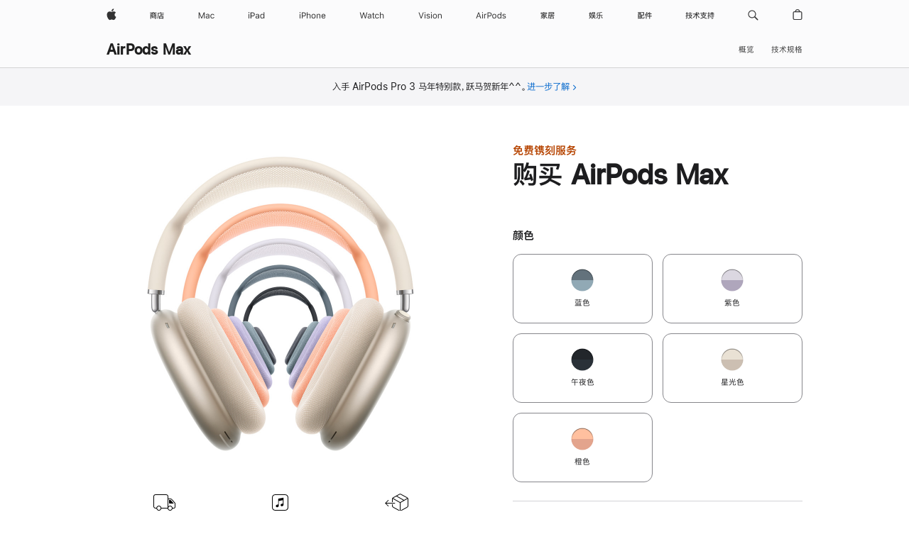

--- FILE ---
content_type: text/html;charset=utf-8
request_url: https://www.apple.com.cn/shop/buy-airpods/airpods-max?fnode=4efa80ffe646c547aefec592af6fc65f4a617e19b0e2c4b773441166fb2ee297f913b07c34f84b8138c29b271fbb73ca9c9b5f385c1409bea29d61695ce185bef74bf6c86b35181694b93c7265d15feaaa990078d210d001a7a37cb08cb83433&step=select
body_size: 61635
content:
<!DOCTYPE html>
<html  class="nojs seg-consumer cn apac zh-cn zh " lang="zh-CN" >
<head>


            <link rel="preconnect" href="https://store.storeimages.cdn-apple.com/8756/store.apple.com" crossorigin="anonymous">
            <link rel="dns-prefetch" href="https://store.storeimages.cdn-apple.com/8756/store.apple.com" crossorigin="anonymous">

            <link rel="preconnect" href="https://www.apple.com" crossorigin="anonymous">
            <link rel="dns-prefetch" href="https://www.apple.com" crossorigin="anonymous">

            <meta name="viewport" content="width=device-width, height=device-height, initial-scale=1" />
    <title>购买 AirPods Max - Apple (中国大陆)</title>
    <meta charset="utf-8" />
    <meta http-equiv="X-UA-Compatible" content="IE=edge,chrome=1" />    
    <meta name="format-detection" content="telephone=no" />        
         <meta property="og:title" content="购买 AirPods Max" />
        <meta property="og:description" content="AirPods Max 带来非同凡响的个人包耳式聆听体验，多种新色登场，现还配有 USB-C 接口。于 apple.com.cn 购买，享受免费送货和镌刻服务。" />
        <meta property="og:type" content="product" />
        <meta property="og:url" content="https://www.apple.com.cn/shop/buy-airpods/airpods-max" />
        <meta property="og:site_name" content="Apple (中国大陆)" />
        <meta property="og:image" content="https://store.storeimages.cdn-apple.com/1/as-images.apple.com/is/og-airpods-max-202409?wid=1200&amp;hei=630&amp;fmt=jpeg&amp;qlt=95&amp;.v=1724144125817" />
        <meta property="og:locale" content="zh_CN" />
        <meta name="twitter:site" content="@apple" />
        <meta name="twitter:card" content="summary_large_image" />
        <meta name="robots" content="max-image-preview:large" />
        <meta name="applicable-device" content="pc,mobile"/>
    <meta name="description" content="AirPods Max 带来非同凡响的个人包耳式聆听体验，多种新色登场，现还配有 USB-C 接口。于 apple.com.cn 购买，享受免费送货和镌刻服务。" />
    <meta name="keywords" content="AirPods Max, 选购AirPods Max, 购买AirPods Max" />    
      
      
      <link rel="canonical" href="https://www.apple.com.cn/shop/buy-airpods/airpods-max" />
          <script  crossorigin="anonymous"> document.cookie = "as_sfa=Mnxjbnxjbnx8emhfQ058Y29uc3VtZXJ8aW50ZXJuZXR8MHwwfDE; path=/; domain=apple.com.cn; expires=Mon, 13-Jul-2026 07:12:58 GMT; Secure;"; </script>
		
		<script type="application/ld+json">{"@context":"https://ziyuan.baidu.com/contexts/cambrian.jsonld","@id":"https://www.apple.com.cn/shop/buy-airpods/airpods-max","appid":"1648269209122770","title":"购买 AirPods Max","images":["https://store.storeimages.cdn-apple.com/1/as-images.apple.com/is/og-airpods-max-202409?wid=1200&hei=630&fmt=jpeg&qlt=95&.v=1724144125817"],"pubDate":"2026-01-14T07:12:58","upDate":"2026-01-14T07:12:58"}</script>
	<script type="application/json" id="metrics">{"config":{"asMetrics":{"asMetricsFeatures":["sharedDataLayer"],"dataMule":"v1","storedEntryPointEnabled":false,"graffitiEnabled":false},"omniture":{"account":["applestoreww"],"trackingServer":"securemetrics.apple.com.cn","internalDomains":["store.apple.com.cn","secure.store.apple.com.cn","secure1.store.apple.com.cn","secure2.store.apple.com.cn","epp.apple.com.cn","secure1.epp.apple.com.cn","storeint.apple.com.cn","secure1.storeint.apple.com.cn","www.apple.com.cn"]},"global":{"cookieDomain":"apple.com.cn"}},"data":{"node":"standard/home/shop_airpods/family/airpods_max/select","pageName":"AOS: home/shop_airpods/family/airpods_max/select","properties":{"isHomePage":false,"encryptedStoreId":"wFP7F7CXH9P4TJY9X","serverName":"59278000","characterSetForCountry":"UTF-8","currencyCode":"CNY","computedChannel":"AOS: Airpods Max","storeSegmentVariable":"AOS: CN Consumer","storeFrontId":"506738","productsString":"airpods_max","eventType":"event55","computedCustomStoreName":"AOS: China Consumer","langAttribute":"zh-cn","evarDataNodesEnabled":true},"currency":"CNY","area":"shop","category":"airpods_max","products":[{"sku":"MWW63","partNumber":"MWW63CH/A","price":{"fullPrice":3999.00},"category":"airpods","name":"AirPods Max - Blue"},{"sku":"MWW53","partNumber":"MWW53CH/A","price":{"fullPrice":3999.00},"category":"airpods","name":"AirPods Max - Starlight"},{"sku":"MWW43","partNumber":"MWW43CH/A","price":{"fullPrice":3999.00},"category":"airpods","name":"AirPods Max - Midnight"},{"sku":"MWW83","partNumber":"MWW83CH/A","price":{"fullPrice":3999.00},"category":"airpods","name":"AirPods Max - Purple"},{"sku":"MWW73","partNumber":"MWW73CH/A","price":{"fullPrice":3999.00},"category":"airpods","name":"AirPods Max - Orange"}],"buyflow":{"step":"select","lineOfBusiness":"airpods","name":"airpods_max"}}}</script>
    
    
    <link rel="image_src" href="https://store.storeimages.cdn-apple.com/1/as-images.apple.com/is/og-airpods-max-202409?wid=400&amp;hei=400&amp;fmt=jpeg&amp;qlt=90&amp;.v=MndweHpranhtSzhOQzN0cklaM1M2bzgxZW5pZFlsQ2hMeTVaSk5wOVh2ZjJLR3Y0SWRpTGppVElCV2ZDVjAzeXBtV3NmU1c0Wmk5VkszMnhsR1AyVlhKZTNURlkrTCtZRnF5aGxRWmdiSTg" />

            <script crossorigin="anonymous">
                     if (/(iPhone|iPod).*OS ([6-9]|[1-9][0-9]).*AppleWebKit.*Mobile.*Safari/.test(navigator.userAgent)) {
                       var headNode = document.getElementsByTagName("head")[0];
var sbNode = document.createElement('meta');
var url = decodeURI("https://www.apple.com.cn/shop/buy-airpods/airpods-max");
var ses = "; " + document.cookie;
var sesParts = ses.split("; s_vi=");
ses = sesParts.length == 2 ? sesParts.pop().split(";").shift() : '';
if (ses !== '') {
    url += url.indexOf('?') >= 0 ? '&' : '?';
    url += 'ses=' + encodeURI(ses);
}
sbNode.name = 'apple-itunes-app';
sbNode.content = 'app-id=375380948, app-argument=' + url;
headNode.appendChild(sbNode);

                     }
                    else if (/(iPad).*OS ([6-9]|[1-9][0-9]).*AppleWebKit.*Mobile.*Safari/.test(navigator.userAgent)) {
                      var headNode = document.getElementsByTagName("head")[0];
var sbNode = document.createElement('meta');
var url = decodeURI("https://www.apple.com.cn/shop/buy-airpods/airpods-max");
var ses = "; " + document.cookie;
var sesParts = ses.split("; s_vi=");
ses = sesParts.length == 2 ? sesParts.pop().split(";").shift() : '';
if (ses !== '') {
    url += url.indexOf('?') >= 0 ? '&' : '?';
    url += 'ses=' + encodeURI(ses);
}
sbNode.name = 'apple-itunes-app';
sbNode.content = 'app-id=375380948, app-argument=' + url;
headNode.appendChild(sbNode);

                    }
            </script>



        


<script>
window.apple = window.apple || {};
    apple.buyFlowVersionId = "v10";
    apple.buyFlowFirstStep = true;
    apple.buyFlowExpiry = 28800000;
    apple.buyFlowPath = "/shop/buy-airpods/airpods-max";
</script>


        

<script>
    window.asBuyFlow = window.asBuyFlow || {};
    window.asBuyFlow.sfa = 'cn';

    window.asBuyFlow.storageConfig = {
        genericPath: '/' + window.asBuyFlow.sfa + (window.apple && window.apple.buyFlowPath
            ? window.apple.buyFlowPath : (window.location.pathname + '/generic'))
    }
</script>

        

            	<script crossorigin="anonymous">
		window.asUnsupportedBrowserUrl = "https://www.apple.com.cn/shop/unsupported";
	</script>


<script crossorigin="anonymous">
	//replace nojs class with js on html element
	(function(html){
		html.className = html.className.replace(/\bnojs\b/,'js')
	})(document.documentElement);

	// add metric shim
	window.s = {
		t: () => {},
		tl: () => {},
		clearVars: () => {},
		pageName: 'disabled',
		disabled: true
	};
</script>

    
            <link data-srs rel="stylesheet" href="https://store.storeimages.cdn-apple.com/8756/store.apple.com/static-resources/rs-globalelements-2.20.0-e0ef1/dist/ac-globalnav.css" media="screen, print"  />




        <link data-srs rel="stylesheet" href="https://store.storeimages.cdn-apple.com/8756/store.apple.com/static-resources/rs-external-1.68.1-ed939/dist/cn/external.css" media="screen, print"  />
        <link data-srs rel="stylesheet" href="https://store.storeimages.cdn-apple.com/8756/store.apple.com/static-resources/rs-vendor-1.31.0-51e19/dist/common-css@1.2.0/dist/common.css" media="screen, print"  />
        <link data-srs rel="stylesheet" href="https://store.storeimages.cdn-apple.com/8756/store.apple.com/static-resources/rs-buyflow-1.37.3-46521/dist/step1flagship.css" media="screen, print"  />

        <link data-srs rel="stylesheet" href="https://www.apple.com.cn/wss/fonts?families=SF+Pro+SC,v1:400,600|SF+Pro+Text,v3:400,600|SF+Pro+Display,v3:500|SF+Pro+Icons,v3|Apple+Monochrome+Emoji,v3|Apple+Monochrome+Emoji+Ind,v2|PingHei,v1"  />

    



<link rel="stylesheet" href="https://store.storeimages.cdn-apple.com/8756/store.apple.com/shop/Catalog/global/css/web/fee/buy-flow/airpods/as-airpods.css" media="screen, print" />
<link rel="stylesheet" href="https://store.storeimages.cdn-apple.com/8756/store.apple.com/shop/Catalog/global/css/dd/buy-flow/airpods.css" media="screen, print" />

	<script crossorigin="anonymous">
		window.irOn=true;
	</script>

    <script crossorigin="anonymous">
        window.ECHO_CONFIG = {
            metadata: {
                environment: "",
                format: "common",
                fmt: "common",
                region: "apac",
                country: "CN",
                sf: "cn",
                segment: "Consumer",
                locale: "zh-cn",
                referer: document.referrer,
                node: "standard/home/shop_airpods/family/airpods_max/select",
                pageResource: "rs-buyflow-1",
                feature: "step1flagship",
                targetEnabled: "false"
            },
            config: {
                "pageViewId": Math.random().toString(36).substring(2, 12) + '-' + Date.now().toString(36),
                "app": "com.apple.www.Store",
                "delaySendingPageViewDataMS": 500,
                "nonEssentialEventSampleRatePct": 0.1,
                "altTextEventSampleRatePct": 1.0,
                "customEventSampleRatePct": 25.0,
                "interactionEventSampleRatePct": 100.0,
                "performanceMeasureEventSampleRatePct": 5.0,
                "performanceNowEventSampleRatePct": 65.0,
                "resourceEventSampleRatePct": 5.0,
                "rumEventSampleRatePct": 25.0,
                "performanceMeasurePollingIntervalMS": 1000,
                "performanceMeasuresToReport": "".split(','),
                "resourceDisallowedResourceList": "securemetrics.apple.com".split(','),
                "resourcePollingIntervalMS": 2001,
                "sendErrors": true,
                "sendPageViewData": true,
                "sendResourceData":  true,
                "url": "https://xp.apple.com/report/2/xp_aos_clientperf,/shop/mdp/api/echo",
                "echoSubDomainName": "https://www.apple.com.cn",
                "passiveEventIngestionUrl": "https://xp.apple.com/report/2/xp_aos_clientperf",
                "criticalEventIngestionUrl": "/shop/mdp/api/echo",
                "sendLoggingData": true,
                "eventListeners": null || {},
                "preLoadErrors": []
            }
        };

        window.ECHO_CONFIG.config.preLoadErrorListener = window.addEventListener('error', (event) => {
            window.ECHO_CONFIG.config.preLoadErrors.push(event);
        });

        window.AS_LOG_LEVEL = "ERROR";
    </script>


    
        <script data-srs

            src="https://store.storeimages.cdn-apple.com/8756/store.apple.com/static-resources/rs-external-1.68.1-ed939/dist/unsupportedBrowser.min.js"


         nomodule crossorigin="anonymous" integrity="sha384-xA4aSWL+MVd9UwGaciKIe6Ws2in1+cSOXfCZ/KgWWJeJ1eBDhPaftM2S97id4HfU"></script>
        <script data-srs

            src="https://store.storeimages.cdn-apple.com/8756/store.apple.com/static-resources/rs-echo-3.30.0-4f384/dist/echo.min.js"


         async crossorigin="anonymous" type="module" integrity="sha384-57kiFvsJ04kQkvJLsrJE9W6XZak+iSEPGJQnsO/qAdQJUo1Va2/XR8OWd9gD/K+B"></script>
        <script data-srs

            src="https://store.storeimages.cdn-apple.com/8756/store.apple.com/static-resources/rs-external-1.68.1-ed939/dist/external.js"


         crossorigin="anonymous" integrity="sha384-7UgHstVfwyQwDgXfwurVWh+HWOaKwNIYeZ5LVRPd7ydcPqb6tijs/y8E86ncDJSW"></script>
        <script data-srs

            src="https://store.storeimages.cdn-apple.com/8756/store.apple.com/static-resources/rs-external-1.68.1-ed939/dist/log.js"


         crossorigin="anonymous" integrity="sha384-LLtjA+VZTCx6UvMkbBiY8rm4va9KSPyu1dR1l67jFCnp/Kyuuf2KbM00MtPKB5zQ"></script>
        <script data-srs

            src="https://store.storeimages.cdn-apple.com/8756/store.apple.com/static-resources/rs-vendor-1.31.0-51e19/dist/adobe-appmeasurement@2.23.0/third-party/js/AppMeasurement.js"


         crossorigin="anonymous" integrity="sha384-F1AYDcGm0yYcO+ZUQ5n1Anuylmy4hDT+UjPesrQBpHh8174rgghpI9rMLgq1vgfs"></script>
        <script data-srs

            src="https://store.storeimages.cdn-apple.com/8756/store.apple.com/static-resources/rs-analytics-1.7.3-5b6dd/dist/analytics.js"


         crossorigin="anonymous" integrity="sha384-5AQ8BMKfJpk7nVx67WYjdUzasBP+D2B7GsYw8DhniTkok4bUCNu+8mol+sQJOgLk"></script>
        <script data-srs

            src="https://store.storeimages.cdn-apple.com/8756/store.apple.com/static-resources/rs-vendor-1.31.0-51e19/dist/lodash@4.17.21/lodash.min.js"


         crossorigin="anonymous" integrity="sha384-H6KKS1H1WwuERMSm+54dYLzjg0fKqRK5ZRyASdbrI/lwrCc6bXEmtGYr5SwvP1pZ"></script>
        <script data-srs

            src="https://store.storeimages.cdn-apple.com/8756/store.apple.com/static-resources/rs-vendor-1.31.0-51e19/dist/react@18.2.0/umd/react.production.min.js"


         crossorigin="anonymous" integrity="sha384-tMH8h3BGESGckSAVGZ82T9n90ztNXxvdwvdM6UoR56cYcf+0iGXBliJ29D+wZ/x8"></script>
        <script data-srs

            src="https://store.storeimages.cdn-apple.com/8756/store.apple.com/static-resources/rs-vendor-1.31.0-51e19/dist/react-dom@18.2.0/umd/react-dom.production.min.js"


         crossorigin="anonymous" integrity="sha384-bm7MnzvK++ykSwVJ2tynSE5TRdN+xL418osEVF2DE/L/gfWHj91J2Sphe582B1Bh"></script>
        <script data-srs

            src="https://store.storeimages.cdn-apple.com/8756/store.apple.com/static-resources/rs-buyflow-1.37.3-46521/dist/step1flagship.js"


         crossorigin="anonymous" integrity="sha384-Y6u0x4+YbqDOv4lAUoG5SPDxN4iEnbA8EmpanCvF9doZ4VzRW4l4bUNYt3RZRT0v"></script>

        <script data-srs src="https://store.storeimages.cdn-apple.com/8756/store.apple.com/static-resources/rs-globalelements-2.20.0-e0ef1/dist/ac-globalnav.umd.js" defer crossorigin="anonymous" integrity="sha384-2VfvJpAfs3Z/4i+I+F4Ygb84rD642EhD4Xovy+V0ynqTvl2DUapTR3OqN+/Q2Gao"></script>
    <script data-srs src="https://store.storeimages.cdn-apple.com/8756/store.apple.com/static-resources/rs-globalelements-2.20.0-e0ef1/dist/globalelements.js" crossorigin="anonymous" integrity="sha384-Vd4M0TI5DAjH73dnM/hI4oN/2/mxN9SrrUwWVLjAtD3r4q5hE2DcNVMnjkwpAinh"></script>








    


        <script id="shldVerify" type="module" crossorigin="anonymous" src="/shop/shld/v1/verify.js" integrity="sha384-ks5BFNp9vK3a6D/0EnZWJmYLnvFIKqx9dh3gsx67abkqD22O3pf42MkW90VxN8TP"></script>
        <script crossorigin="anonymous">
            window.shldConfig= {
                isEnabled: true
            };
        </script>

    <script crossorigin="anonymous">
        (function () {
            const logger = typeof window.Log === "function" ? window.Log("pixel") : window.console;

            try {
                function sanitizeAndNormalizePathname(pathname) {
                    let newPathname = pathname;
                    let decodedPathname;

                    try {
                        decodedPathname = decodeURIComponent(pathname);
                    } catch (error) {
                        decodedPathname = pathname;
                    }

                    // first handle /storepickup and /<sf>/storepickup
                    if (decodedPathname.includes('/storepickup')) {
                        newPathname = '/storepickup';
                    }

                    // then handle /store and /<sf>/store
                    else if (decodedPathname.includes('/store')) {
                        const base = '/store';
                        const path = decodedPathname.split('/store')[1];
                        newPathname = `${base}${path}`;
                    }

                    // handle /search and /<sf>/search
                    else if (decodedPathname.includes('/search')) {
                        newPathname = '/search';
                    }

                    // handle /giftcard and /<sf>/giftcard
                    else if (decodedPathname.includes('/giftcard')) {
                        newPathname = '/giftcard';
                    }

                    // handle /shop/bag/saved_bag and /<sf>/shop/bag/saved_bag
                    else if (decodedPathname.includes('/shop/bag/saved_bag')) {
                        const base = '/shop/bag/saved_bag';
                        newPathname = `${base}`;
                    }

                    // handle /shop/order and /<sf>/shop/order
                    else if (decodedPathname.includes('/shop/bag')) {
                        const base = '/shop/bag';
                        newPathname = `${base}`;
                    }

                    // handle /shop/order and /<sf>/shop/order
                    else if (decodedPathname.includes('/shop/pdpAddToBag')) {
                        const base = '/shop/pdpAddToBag';
                        newPathname = `${base}`;
                    }

                    // handle /shop/order and /<sf>/shop/order
                    else if (decodedPathname.includes('/shop/order')) {
                        const base = '/shop/order';
                        const path = decodedPathname
                            .split(base)[1]
                            .replace(/\d/g, '0')
                            .replace(/[\w.-]+@[\w.-]+\.\w+/g, 'user@example.com');
                        newPathname = `${base}${path}`;
                    }

                    // handle /shop/recap and /<sf>/shop/recap
                    else if (decodedPathname.includes('/shop/recap')) {
                        const base = '/shop/recap';
                        newPathname = `${base}`;
                    }

                    // handle /shop/start and /<sf>/shop/start
                    else if (decodedPathname.includes('/shop/start')) {
                        const base = '/shop/start';
                        newPathname = `${base}`;
                    }

                    // handle /shop/confirm and /<sf>/shop/confirm
                    else if (decodedPathname.includes('/shop/confirm')) {
                        const base = '/shop/confirm';
                        newPathname = `${base}`;
                    }

                    // handle /shop/posThankYou and /<sf>/shop/posThankYou
                    else if (decodedPathname.includes('/shop/posThankYou')) {
                        const base = '/shop/posThankYou';
                        newPathname = `${base}`;
                    }

                    // handle /shop/yoursaves and /<sf>/shop/yoursaves
                    else if (decodedPathname.includes('/shop/yoursaves')) {
                        const base = '/shop/yoursaves';
                        newPathname = `${base}`;
                    }

                    // handle /shop and /<sf>/shop
                    else if (decodedPathname.includes('/shop')) {
                        const base = '/shop';
                        const path = decodedPathname.split('/shop')[1];
                        newPathname = `${base}${path}`;
                    }

                    // handle %
                    if (newPathname.includes('%')) {
                        newPathname = newPathname.split('%')[0];
                    }

                    return newPathname;
                }

                function getSanitizedLocation(location) {
                    if (!location) {
                        return {};
                    }
                    const newLocation = new URL(location);
                    if (newLocation.protocol.startsWith('http')) {
                        return newLocation;
                    }
                    newLocation.pathname = 'pathname';
                    return newLocation;
                }

                function getAosSanitizedLocation(location) {
                    const sanitizedLocation = getSanitizedLocation(location);

                    const normalizedPath = sanitizeAndNormalizePathname(sanitizedLocation.pathname);

                    sanitizedLocation.hash = '';
                    sanitizedLocation.href = `${sanitizedLocation.protocol}//${sanitizedLocation.host}${normalizedPath}`;
                    sanitizedLocation.password = '';
                    sanitizedLocation.pathname = normalizedPath;
                    sanitizedLocation.search = '';

                    return sanitizedLocation;
                }

                const sanitizedLocation = getAosSanitizedLocation(window.location);

                function getPageShopPath(pathname) {
                    let newPathname = pathname;

                    // handle /shop/product and /<sf>/shop/product
                    if (newPathname.includes('/shop/product')) {
                        const base = '/shop/product';
                        newPathname = `${base}`;
                    }

                    const pathElements = newPathname.split('/');

                    if (pathElements.length <= 5) {
                        return newPathname;
                    }

                    return pathElements.slice(0, 4).join('/');
                }

                const pageViewId = window.ECHO_CONFIG && window.ECHO_CONFIG.config && window.ECHO_CONFIG.config.pageViewId;
                const referrer = document.referrer.includes('apple.com') ? getAosSanitizedLocation(document.referrer).href : document.referrer;
                const host = sanitizedLocation.host;
                const pageHostname = sanitizedLocation.hostname;
                const pagePathname = sanitizedLocation.pathname;
                const pageUrl = sanitizedLocation.href;
                const pageShopPath = getPageShopPath(sanitizedLocation.pathname);
                const recordTime=Date.now();
                const src = `https://www.apple.com.cn/shop/mdp/echo/echo.png?pageViewId=${pageViewId}&recordTime=${recordTime}&referrer=${referrer}&referer=${referrer}&host=${host}&pageHostname=${pageHostname}&pageUrl=${pageUrl}&pagePathname=${pagePathname}&pageShopPath=${pageShopPath}&eventType=pageview&environment=&format=common&region=apac&country=CN&sf=cn&segment=Consumer&locale=zh-cn&node=standard/home/shop_airpods/family/airpods_max/select&pageResource=rs-buyflow-1&feature=step1flagship`;
                const pixelScript = document.createElement("img");

                pixelScript.setAttribute("src", src);
            } catch (e) {
                logger.error(e);
            }
        })();
    </script>

    <noscript>
        <img src="https://www.apple.com.cn/shop/mdp/echo/echo.png?pageViewId=no-js&recordTime=no-js&referrer=no-js&referer=no-js&host=no-js&pageHostname=no-js&pageUrl=no-js&pagePathname=no-js&pageShopPath=no-js&eventType=pageview&environment=&format=common&region=apac&country=CN&sf=Consumer&segment=Consumer&locale=zh-cn&node=standard/home/shop_airpods/family/airpods_max/select&pageResource=rs-buyflow-1&feature=step1flagship" width="1" height="1" />
    </noscript>



        <script crossorigin="anonymous">
            window.dynamicFootnotesConfig = {
                dynamicSymbols: ["<sup>a</sup>","<sup>b</sup>","<sup>I</sup>","<sup>II</sup>","<sup>i</sup>","<sup>ii</sup>","<sup>※</sup>","<sup>※※</sup>","<sup>¶</sup>","<sup>¶¶</sup>"],
                selector: "div.footnotes",
                footnoteElementType: "p",
                footnoteElementDataAttr: "data-dynamic-footnote",
                placeholderRegex: /{footnote\.(.*?)}/g,
                placeholderIdFindFn: function (str) {
                    return str.split(".")[1].split("}")[0]
                },
                symbolCache: {},
                nextSymbolIndex: 0
            };
        </script>

        <script crossorigin="anonymous">
            window.dynamicHashConfig = {
                // should match something like '__hash__'
                placeholderRegex: /__hash__/g,
            };

            window.dcpConfig = {
                mzoneUrl: "/shop/personalization",
                mzoneParamPrefix: "mz",
                moduleBaseUrl: "/shop/content-module",
                timeoutMS: 2000,
                enabled: true,
                mzoneIdList: [],
                mzoneMap: {},
                dataAttr: 'data-mzone',
                dynamicDataAttr: 'data-mzone-dynamic-content',
                acStatusConfigGetter: function () {
                    var acConfig = window.acSetup;

                    if (!acConfig) {
                        return false;
                    }

                    return {
                        merchantIdentifier: acConfig.merchantIdentifier || '',
                        signature: acConfig.signature || '',
                        signedFields: acConfig.signedFields || null
                    };
                },
                analytics: {
                    attributesToAddToModules: [
                        { key: "role", value: "listitem", type: "string" },
                        { key: "data-rule-id", value: "ruleId", type: "moduleProperty" },
                        { key: "data-module-id", value: "moduleId", type: "moduleProperty" }
                    ],
                    selectorsToIgnore: [".dcp-module-hook", "style", "script", "noscript"],
                }
            };
        </script>



            

            <script crossorigin="anonymous">
    window.chatConfig = {"chat":{"page":[{"name":"WEB_CHAT_COUNTRY","value":"cn"},{"name":"WEB_CHAT_LANGUAGE","value":"zh"},{"name":"WEB_CHAT_ORDERNUMBER","value":null},{"name":"WEB_CHAT_GEO","value":"apac"},{"name":"WEB_CHAT_SEGMENT","value":"consumer"},{"name":"WEB_CHAT_SECTION","value":"product selection"},{"name":"WEB_CHAT_SUBSECTION","value":"select"},{"name":"WEB_CHAT_REFER","value":null},{"name":"WEB_CHAT_APP","value":"AOS"},{"name":"WEB_CHAT_PAGE","value":"AOS: home/shop_airpods/family/airpods_max/select"},{"name":"url","value":"https://contactretail.apple.com.cn"}]}};
</script>



    

<script crossorigin="anonymous">
	if(!/dssid2/.test(document.cookie) || !/as_dc/.test(document.cookie)) {
		document.addEventListener('DOMContentLoaded', () => {
			const ie = document.createElement("IMG");
			ie.src = '/shop/dc';
			ie.width = 1;
			ie.height = 1;
			ie.style.display = "none";
			ie.alt = "";
			document.body.appendChild(ie);
		});
	}
</script>


    


</head>

    <body  class="as-productdecision-family-appletv product-decision as-theme-light-heroimage as-productdecision-greybackground as-homepod-mini rs-airpods-max">
            <div class="metrics">
            <noscript>
        <img src="https://securemetrics.apple.com.cn/b/ss/applestoreww/1/H.8--NS/0?pageName=No-Script:AOS%3A+home%2Fshop_airpods%2Ffamily%2Fairpods_max%2Fselect" height="1" width="1" alt=""/>
    </noscript>


        
        	<script></script>


        
        
    <script crossorigin="anonymous">
            if (window.asMetrics && window.asMetrics.initialize) {
                window.asMetrics.initialize();
            }
    </script>


    </div>




<script crossorigin="anonymous">
	if(!/dssid2/.test(document.cookie) || !/as_dc/.test(document.cookie)) {
		document.addEventListener('DOMContentLoaded', () => {
			const ie = document.createElement("IMG");
			ie.src = '/shop/dc';
			ie.width = 1;
			ie.height = 1;
			ie.style.display = "none";
			ie.alt = "";
			document.body.appendChild(ie);
		});
	}
</script>




        <div id="page">
<img src="/shop/beacon/atb" class="ir visuallyhidden" alt="" width="1" height="1"  />
            


    <script id="aos-gn-links" type="application/json">
    {  "educationrouting" : "https://www.apple.com.cn/shop/browse/home/education_routing",  "special_deals" : "https://www.apple.com.cn/shop/refurbished",  "buy_iphone/iphone_se" : "https://www.apple.com.cn/iphone",  "buy_mac" : "https://www.apple.com.cn/shop/buy-mac",  "edu_store" : "https://www.apple.com/cn-edu/store",  "order/list" : "https://secure.www.apple.com.cn/shop/order/list",  "buy_airtag/airtag" : "https://www.apple.com.cn/shop/browse/home/shop_airtag/family/airtag",  "buy_watch" : "https://www.apple.com.cn/shop/buy-watch",  "ipad/keyboards" : "https://www.apple.com.cn/shop/ipad/accessories/keyboards",  "ipad/accessories" : "https://www.apple.com.cn/shop/ipad/accessories",  "accessories/all_accessories/made_by_apple" : "https://www.apple.com.cn/shop/accessories/all/made-by-apple",  "watch/bands" : "https://www.apple.com.cn/shop/watch/bands",  "buy_homepod/homepod_mini" : "https://www.apple.com.cn/shop/homepod/family/homepod-mini",  "eppstore/veteransandmilitary" : "https://www.apple.com.cn/",  "studio/apple_watch" : "https://www.apple.com.cn/shop/studio/apple-watch",  "payment_plan" : "https://www.apple.com.cn/shop/browse/finance/PaypalFinancingLandingPage",  "buy_homepod/homepod" : "https://www.apple.com.cn/shop/homepod/family/homepod",  "buy_tv/apple_tv_4k" : "https://www.apple.com.cn/shop/tv/family/apple-tv-4k",  "trade_in" : "https://www.apple.com.cn/shop/trade-in",  "mac/accessories" : "https://www.apple.com.cn/shop/mac/accessories",  "accessories/all_accessories/beats_featured" : "https://www.apple.com.cn/shop/accessories/all/beats-featured",  "buy_iphone/carrier_offers" : "https://www.apple.com.cn/shop/buy-iphone/carrier-offers",  "store" : "https://www.apple.com.cn/store",  "watch/accessories" : "https://www.apple.com.cn/shop/watch/accessories",  "buy_ipad" : "https://www.apple.com.cn/shop/buy-ipad",  "buy_iphone" : "https://www.apple.com.cn/shop/buy-iphone",  "smart_home/accessories" : "https://www.apple.com.cn/shop/smart-home/accessories",  "buy_iphone/iphone_12" : "https://www.apple.com.cn/iphone",  "buy_iphone/iphone_13" : "https://www.apple.com.cn/iphone",  "iphone/accessories" : "https://www.apple.com.cn/shop/iphone/accessories",  "buy_accessories" : "https://www.apple.com.cn/shop/accessories/all"}
    </script>


            <meta name="aos-gn-template" content="2.18.1-SNAPSHOT - Tue Jul 22 2025 12:19:03 GMT-0700 (Pacific Daylight Time)" />
            <meta name="globalnav-store-key" content="SJHJUH4YFCTTPD4F4" />
            <meta name="globalnav-search-field[action]" content="/search" />
            <meta name="globalnav-submenus-enabled" content="true" data-ff-enabled data-cms />
            <meta name="globalmessage-segment-redirect" content="true" data-cms />
            <meta name="globalnav-search-suggestions-enabled" content="true" data-cms />
            <meta name="globalnav-bag-flyout-enabled" content="true" data-cms />



























































<div id="globalheader">
  <aside id="globalmessage-segment" lang="zh-CN" dir="ltr" class="globalmessage-segment">
    <ul data-strings="{&quot;view&quot;:&quot;{%STOREFRONT%} 商店首页&quot;,&quot;segments&quot;:{&quot;smb&quot;:&quot;企业商店首页&quot;,&quot;eduInd&quot;:&quot;教育商店首页&quot;,&quot;other&quot;:&quot;商店首页&quot;},&quot;exit&quot;:&quot;退出商店&quot;}" class="globalmessage-segment-content"></ul>
  </aside>
  <nav id="globalnav" lang="zh-CN" dir="ltr" aria-label="全部网页" data-analytics-element-engagement-start="globalnav:onFlyoutOpen" data-analytics-element-engagement-end="globalnav:onFlyoutClose" data-store-api="https://www.apple.com.cn/shop/bag/status" data-analytics-activitymap-region-id="global nav" data-analytics-region="global nav" class="globalnav no-js">
    <div class="globalnav-content">
      <div class="globalnav-item globalnav-menuback">
        <button aria-label="主菜单" class="globalnav-menuback-button">
          <span class="globalnav-chevron-icon"><svg height="48" viewbox="0 0 9 48" width="9" xmlns="http://www.w3.org/2000/svg">
              <path d="m1.5618 24.0621 6.5581-6.4238c.2368-.2319.2407-.6118.0088-.8486-.2324-.2373-.6123-.2407-.8486-.0088l-7 6.8569c-.1157.1138-.1807.2695-.1802.4316.001.1621.0674.3174.1846.4297l7 6.7241c.1162.1118.2661.1675.4155.1675.1577 0 .3149-.062.4326-.1846.2295-.2388.2222-.6187-.0171-.8481z"></path></svg></span>
        </button>
      </div>
      <ul id="globalnav-list" class="globalnav-list">
        <li data-analytics-element-engagement="globalnav hover - apple" class="globalnav-item globalnav-item-apple">
          <a href="https://www.apple.com.cn/" data-globalnav-item-name="apple" data-analytics-title="apple home" aria-label="Apple" class="globalnav-link globalnav-link-apple" data-autom="gn_apple"><span class="globalnav-image-regular globalnav-link-image"><svg height="44" viewbox="0 0 14 44" width="14" xmlns="http://www.w3.org/2000/svg">
                <path d="m13.0729 17.6825a3.61 3.61 0 0 0 -1.7248 3.0365 3.5132 3.5132 0 0 0 2.1379 3.2223 8.394 8.394 0 0 1 -1.0948 2.2618c-.6816.9812-1.3943 1.9623-2.4787 1.9623s-1.3633-.63-2.613-.63c-1.2187 0-1.6525.6507-2.644.6507s-1.6834-.9089-2.4787-2.0243a9.7842 9.7842 0 0 1 -1.6628-5.2776c0-3.0984 2.014-4.7405 3.9969-4.7405 1.0535 0 1.9314.6919 2.5924.6919.63 0 1.6112-.7333 2.8092-.7333a3.7579 3.7579 0 0 1 3.1604 1.5802zm-3.7284-2.8918a3.5615 3.5615 0 0 0 .8469-2.22 1.5353 1.5353 0 0 0 -.031-.32 3.5686 3.5686 0 0 0 -2.3445 1.2084 3.4629 3.4629 0 0 0 -.8779 2.1585 1.419 1.419 0 0 0 .031.2892 1.19 1.19 0 0 0 .2169.0207 3.0935 3.0935 0 0 0 2.1586-1.1368z"></path></svg></span><span class="globalnav-image-compact globalnav-link-image"><svg height="48" viewbox="0 0 17 48" width="17" xmlns="http://www.w3.org/2000/svg">
                <path d="m15.5752 19.0792a4.2055 4.2055 0 0 0 -2.01 3.5376 4.0931 4.0931 0 0 0 2.4908 3.7542 9.7779 9.7779 0 0 1 -1.2755 2.6351c-.7941 1.1431-1.6244 2.2862-2.8878 2.2862s-1.5883-.734-3.0443-.734c-1.42 0-1.9252.7581-3.08.7581s-1.9611-1.0589-2.8876-2.3584a11.3987 11.3987 0 0 1 -1.9373-6.1487c0-3.61 2.3464-5.523 4.6566-5.523 1.2274 0 2.25.8062 3.02.8062.734 0 1.8771-.8543 3.2729-.8543a4.3778 4.3778 0 0 1 3.6822 1.841zm-6.8586-2.0456a1.3865 1.3865 0 0 1 -.2527-.024 1.6557 1.6557 0 0 1 -.0361-.337 4.0341 4.0341 0 0 1 1.0228-2.5148 4.1571 4.1571 0 0 1 2.7314-1.4078 1.7815 1.7815 0 0 1 .0361.373 4.1487 4.1487 0 0 1 -.9867 2.587 3.6039 3.6039 0 0 1 -2.5148 1.3236z"></path></svg></span><span class="globalnav-link-text">Apple</span></a>
        </li>
        <li data-topnav-flyout-item="menu" data-topnav-flyout-label="Menu" role="none" class="globalnav-item globalnav-menu">
          <div data-topnav-flyout="menu" class="globalnav-flyout">
            <div class="globalnav-menu-list">
              <div data-analytics-element-engagement="globalnav hover - store" class="globalnav-item globalnav-item-store globalnav-item-menu">
                <ul role="none" class="globalnav-submenu-trigger-group">
                  <li class="globalnav-submenu-trigger-item">
                    <a href="/store" data-globalnav-item-name="store" data-topnav-flyout-trigger-compact="true" data-analytics-title="store" data-analytics-element-engagement="hover - store" aria-label="商店" class="globalnav-link globalnav-submenu-trigger-link globalnav-link-store" data-autom="gn_store"><span class="globalnav-link-text-container"><span class="globalnav-image-regular globalnav-link-image"><svg height="44" viewbox="0 0 20 44" width="20" xmlns="http://www.w3.org/2000/svg">
                            <path d="m2.2568 23.0189-.6035-.7793v4.1426h-.9316v-6.6562h2.1328c-.1465-.3633-.2988-.7266-.4863-1.0488h-2.0743v-.9375h4.0254c-.0938-.2461-.1934-.4805-.2988-.6855l1.0781-.1642c.1055.2578.1934.5449.293.8496h4.0371v.9375h-2.1504c-.1582.3867-.3223.7324-.498 1.0488h2.2031v5.4961c0 .7793-.3398 1.1836-1.002 1.1836h-1.0488l-.2461-.8848.9844.0293c.2461 0 .3809-.1816.3809-.5332v-4.4297h-6.3985v1.6113c.8203-.4512 1.5-.9844 2.0508-1.5879l.6855.6035c-.416.498-.8965.9434-1.4414 1.3477h3.9082v2.7012h-4.002v-2.6309c-.1933.1349-.3866.2638-.5976.3868zm3.4571-3.293c.1816-.3457.3516-.6914.498-1.0488h-2.7773c.1465.3164.293.6621.4102 1.0488zm.205 3.7032h-2.121v.9727h2.1211v-.9727zm2.1094-1.1485-.7266.7207c-.4746-.5566-1.1484-1.1426-2.0098-1.7754l.6562-.6211c.8205.5567 1.5177 1.125 2.0802 1.6758zm7.9336-4.3652h3.7441v.9434h-7.4414v2.1328c-.0293 2.2559-.4043 4.0547-1.1133 5.4141l-.7383-.6562c.5684-1.1426.8613-2.7305.8848-4.7578v-3.0762h3.668c-.1406-.293-.3047-.5625-.4688-.8086l1.0137-.1641c.1641.2988.3047.621.4512.9726zm.2461 1.2598v1.1074h3.2637v.9199h-3.2637v1.3008h2.6836v3.9434h-.9609v-.4512h-4.043v.4512h-.9609v-3.9434h2.3086v-3.3281zm1.7227 5.9062v-1.6699h-4.043v1.6699z"></path></svg></span><span class="globalnav-link-text">商店</span></span></a>
                  </li>
                </ul>
              </div>
              <div data-analytics-element-engagement="globalnav hover - mac" class="globalnav-item globalnav-item-mac globalnav-item-menu">
                <ul role="none" class="globalnav-submenu-trigger-group">
                  <li class="globalnav-submenu-trigger-item">
                    <a href="https://www.apple.com.cn/mac/" data-globalnav-item-name="mac" data-topnav-flyout-trigger-compact="true" data-analytics-title="mac" data-analytics-element-engagement="hover - mac" aria-label="Mac" class="globalnav-link globalnav-submenu-trigger-link globalnav-link-mac" data-autom="gn_mac"><span class="globalnav-link-text-container"><span class="globalnav-image-regular globalnav-link-image"><svg height="44" viewbox="0 0 23 44" width="23" xmlns="http://www.w3.org/2000/svg">
                            <path d="m8.1558 25.9987v-6.457h-.0703l-2.666 6.457h-.8907l-2.666-6.457h-.0703v6.457h-.9844v-8.4551h1.2246l2.8945 7.0547h.0938l2.8945-7.0547h1.2246v8.4551zm2.5166-1.7696c0-1.1309.832-1.7812 2.3027-1.8691l1.8223-.1113v-.5742c0-.7793-.4863-1.207-1.4297-1.207-.7559 0-1.2832.2871-1.4238.7852h-1.0195c.1348-1.0137 1.1309-1.6816 2.4785-1.6816 1.541 0 2.4023.791 2.4023 2.1035v4.3242h-.9609v-.9318h-.0938c-.4102.6738-1.1016 1.043-1.9453 1.043-1.2246 0-2.1328-.7266-2.1328-1.8809zm4.125-.5859v-.5801l-1.6992.1113c-.9609.0645-1.3828.3984-1.3828 1.0312 0 .6445.5449 1.0195 1.2773 1.0195 1.0371.0001 1.8047-.6796 1.8047-1.5819zm6.958-2.0273c-.1641-.627-.7207-1.1367-1.6289-1.1367-1.1367 0-1.8516.9082-1.8516 2.3379 0 1.459.7266 2.3848 1.8516 2.3848.8496 0 1.4414-.3926 1.6289-1.1074h1.0195c-.1816 1.1602-1.125 2.0156-2.6426 2.0156-1.7695 0-2.9004-1.2832-2.9004-3.293 0-1.9688 1.125-3.2461 2.8945-3.2461 1.5352 0 2.4727.9199 2.6484 2.0449z"></path></svg></span><span class="globalnav-link-text">Mac</span></span></a>
                  </li>
                </ul>
              </div>
              <div data-analytics-element-engagement="globalnav hover - ipad" class="globalnav-item globalnav-item-ipad globalnav-item-menu">
                <ul role="none" class="globalnav-submenu-trigger-group">
                  <li class="globalnav-submenu-trigger-item">
                    <a href="https://www.apple.com.cn/ipad/" data-globalnav-item-name="ipad" data-topnav-flyout-trigger-compact="true" data-analytics-title="ipad" data-analytics-element-engagement="hover - ipad" aria-label="iPad" class="globalnav-link globalnav-submenu-trigger-link globalnav-link-ipad" data-autom="gn_ipad"><span class="globalnav-link-text-container"><span class="globalnav-image-regular globalnav-link-image"><svg height="44" viewbox="0 0 24 44" width="24" xmlns="http://www.w3.org/2000/svg">
                            <path d="m14.9575 23.7002c0 .902-.768 1.582-1.805 1.582-.732 0-1.277-.375-1.277-1.02 0-.632.422-.966 1.383-1.031l1.699-.111zm-1.395-4.072c-1.347 0-2.343.668-2.478 1.681h1.019c.141-.498.668-.785 1.424-.785.944 0 1.43.428 1.43 1.207v.574l-1.822.112c-1.471.088-2.303.738-2.303 1.869 0 1.154.908 1.881 2.133 1.881.844 0 1.535-.369 1.945-1.043h.094v.931h.961v-4.324c0-1.312-.862-2.103-2.403-2.103zm6.769 5.575c-1.155 0-1.846-.885-1.846-2.361 0-1.471.697-2.362 1.846-2.362 1.142 0 1.857.914 1.857 2.362 0 1.459-.709 2.361-1.857 2.361zm1.834-8.027v3.503h-.088c-.358-.691-1.102-1.107-1.981-1.107-1.605 0-2.654 1.289-2.654 3.27 0 1.986 1.037 3.269 2.654 3.269.873 0 1.623-.416 2.022-1.119h.093v1.008h.961v-8.824zm-15.394 4.869h-1.863v-3.563h1.863c1.225 0 1.899.639 1.899 1.799 0 1.119-.697 1.764-1.899 1.764zm.276-4.5h-3.194v8.455h1.055v-3.018h2.127c1.588 0 2.719-1.119 2.719-2.701 0-1.611-1.108-2.736-2.707-2.736zm-6.064 8.454h1.008v-6.316h-1.008zm-.199-8.237c0-.387.316-.704.703-.704s.703.317.703.704c0 .386-.316.703-.703.703s-.703-.317-.703-.703z"></path></svg></span><span class="globalnav-link-text">iPad</span></span></a>
                  </li>
                </ul>
              </div>
              <div data-analytics-element-engagement="globalnav hover - iphone" class="globalnav-item globalnav-item-iphone globalnav-item-menu">
                <ul role="none" class="globalnav-submenu-trigger-group">
                  <li class="globalnav-submenu-trigger-item">
                    <a href="https://www.apple.com.cn/iphone/" data-globalnav-item-name="iphone" data-topnav-flyout-trigger-compact="true" data-analytics-title="iphone" data-analytics-element-engagement="hover - iphone" aria-label="iPhone" class="globalnav-link globalnav-submenu-trigger-link globalnav-link-iphone" data-autom="gn_iphone"><span class="globalnav-link-text-container"><span class="globalnav-image-regular globalnav-link-image"><svg height="44" viewbox="0 0 38 44" width="38" xmlns="http://www.w3.org/2000/svg">
                            <path d="m32.7129 22.3203h3.48c-.023-1.119-.691-1.857-1.693-1.857-1.008 0-1.711.738-1.787 1.857zm4.459 2.045c-.293 1.078-1.277 1.746-2.66 1.746-1.752 0-2.848-1.266-2.848-3.264 0-1.986 1.113-3.275 2.848-3.275 1.705 0 2.742 1.213 2.742 3.176v.386h-4.541v.047c.053 1.248.75 2.039 1.822 2.039.815 0 1.366-.298 1.629-.855zm-12.282-4.682h.961v.996h.094c.316-.697.932-1.107 1.898-1.107 1.418 0 2.209.838 2.209 2.338v4.09h-1.007v-3.844c0-1.137-.481-1.676-1.489-1.676s-1.658.674-1.658 1.781v3.739h-1.008zm-2.499 3.158c0-1.5-.674-2.361-1.869-2.361-1.196 0-1.87.861-1.87 2.361 0 1.495.674 2.362 1.87 2.362 1.195 0 1.869-.867 1.869-2.362zm-4.782 0c0-2.033 1.114-3.269 2.913-3.269 1.798 0 2.912 1.236 2.912 3.269 0 2.028-1.114 3.27-2.912 3.27-1.799 0-2.913-1.242-2.913-3.27zm-6.636-5.666h1.008v3.504h.093c.317-.697.979-1.107 1.946-1.107 1.336 0 2.179.855 2.179 2.338v4.09h-1.007v-3.844c0-1.119-.504-1.676-1.459-1.676-1.131 0-1.752.715-1.752 1.781v3.739h-1.008zm-6.015 4.87h1.863c1.202 0 1.899-.645 1.899-1.764 0-1.16-.674-1.799-1.899-1.799h-1.863zm2.139-4.5c1.599 0 2.707 1.125 2.707 2.736 0 1.582-1.131 2.701-2.719 2.701h-2.127v3.018h-1.055v-8.455zm-6.114 8.454h1.008v-6.316h-1.008zm-.2-8.238c0-.386.317-.703.703-.703.387 0 .704.317.704.703 0 .387-.317.704-.704.704-.386 0-.703-.317-.703-.704z"></path></svg></span><span class="globalnav-link-text">iPhone</span></span></a>
                  </li>
                </ul>
              </div>
              <div data-analytics-element-engagement="globalnav hover - watch" class="globalnav-item globalnav-item-watch globalnav-item-menu">
                <ul role="none" class="globalnav-submenu-trigger-group">
                  <li class="globalnav-submenu-trigger-item">
                    <a href="https://www.apple.com.cn/watch/" data-globalnav-item-name="watch" data-topnav-flyout-trigger-compact="true" data-analytics-title="watch" data-analytics-element-engagement="hover - watch" aria-label="Watch" class="globalnav-link globalnav-submenu-trigger-link globalnav-link-watch" data-autom="gn_watch"><span class="globalnav-link-text-container"><span class="globalnav-image-regular globalnav-link-image"><svg height="44" viewbox="0 0 35 44" width="35" xmlns="http://www.w3.org/2000/svg">
                            <path d="m28.9819 17.1758h1.008v3.504h.094c.316-.697.978-1.108 1.945-1.108 1.336 0 2.18.856 2.18 2.338v4.09h-1.008v-3.844c0-1.119-.504-1.675-1.459-1.675-1.131 0-1.752.715-1.752 1.781v3.738h-1.008zm-2.42 4.441c-.164-.627-.721-1.136-1.629-1.136-1.137 0-1.852.908-1.852 2.338 0 1.459.727 2.384 1.852 2.384.849 0 1.441-.392 1.629-1.107h1.019c-.182 1.16-1.125 2.016-2.642 2.016-1.77 0-2.901-1.284-2.901-3.293 0-1.969 1.125-3.247 2.895-3.247 1.535 0 2.472.92 2.648 2.045zm-6.533-3.568v1.635h1.407v.844h-1.407v3.574c0 .744.282 1.06.938 1.06.182 0 .281-.006.469-.023v.85c-.2.035-.393.058-.592.058-1.301 0-1.822-.48-1.822-1.687v-3.832h-1.02v-.844h1.02v-1.635zm-4.2 5.596v-.58l-1.699.111c-.961.064-1.383.398-1.383 1.031 0 .645.545 1.02 1.277 1.02 1.038 0 1.805-.68 1.805-1.582zm-4.125.586c0-1.131.832-1.782 2.303-1.869l1.822-.112v-.574c0-.779-.486-1.207-1.43-1.207-.755 0-1.283.287-1.423.785h-1.02c.135-1.014 1.131-1.682 2.479-1.682 1.541 0 2.402.792 2.402 2.104v4.324h-.961v-.931h-.094c-.41.673-1.101 1.043-1.945 1.043-1.225 0-2.133-.727-2.133-1.881zm-7.684 1.769h-.996l-2.303-8.455h1.101l1.682 6.873h.07l1.893-6.873h1.066l1.893 6.873h.07l1.682-6.873h1.101l-2.302 8.455h-.996l-1.946-6.674h-.07z"></path></svg></span><span class="globalnav-link-text">Watch</span></span></a>
                  </li>
                </ul>
              </div>
              <div data-analytics-element-engagement="globalnav hover - vision" class="globalnav-item globalnav-item-vision globalnav-item-menu">
                <ul role="none" class="globalnav-submenu-trigger-group">
                  <li class="globalnav-submenu-trigger-item">
                    <a href="https://www.apple.com.cn/apple-vision-pro/" data-globalnav-item-name="vision" data-topnav-flyout-trigger-compact="true" data-analytics-title="vision" data-analytics-element-engagement="hover - vision" aria-label="Vision" class="globalnav-link globalnav-submenu-trigger-link globalnav-link-vision" data-autom="gn_vision"><span class="globalnav-link-text-container"><span class="globalnav-image-regular globalnav-link-image"><svg xmlns="http://www.w3.org/2000/svg" width="34" height="44" viewbox="0 0 34 44">
                            <g id="en-US_globalnav_links_vision_image_large">
                              <rect id="box_" width="34" height="44" fill="none"></rect>
                              <path id="art_" d="m.4043,17.5449h1.1074l2.4844,7.0898h.0938l2.4844-7.0898h1.1074l-3.1172,8.4551h-1.043L.4043,17.5449Zm8.3467.2168c0-.3867.3164-.7031.7031-.7031s.7031.3164.7031.7031-.3164.7031-.7031.7031-.7031-.3164-.7031-.7031Zm.1875,1.9219h1.0195v6.3164h-1.0195v-6.3164Zm2.499,4.7051h1.043c.1699.5273.6738.873,1.4824.873.8496,0,1.4531-.4043,1.4531-.9785v-.0117c0-.4277-.3223-.7266-1.1016-.9141l-.9785-.2344c-1.1836-.2812-1.7168-.7969-1.7168-1.7051v-.0059c0-1.0488,1.0078-1.8398,2.3496-1.8398,1.3242,0,2.2441.6621,2.3848,1.6934h-1.002c-.1348-.498-.627-.8438-1.3887-.8438-.75,0-1.3008.3867-1.3008.9434v.0117c0,.4277.3164.6973,1.0605.8789l.9727.2344c1.1895.2871,1.7637.8027,1.7637,1.7051v.0117c0,1.125-1.0957,1.9043-2.5312,1.9043-1.4062,0-2.373-.6797-2.4902-1.7227Zm6.3203-6.627c0-.3867.3164-.7031.7031-.7031s.7031.3164.7031.7031-.3164.7031-.7031.7031-.7031-.3164-.7031-.7031Zm.1875,1.9219h1.0195v6.3164h-1.0195v-6.3164Zm2.5049,3.1641v-.0117c0-2.0273,1.1133-3.2637,2.9121-3.2637s2.9121,1.2363,2.9121,3.2637v.0117c0,2.0215-1.1133,3.2637-2.9121,3.2637s-2.9121-1.2422-2.9121-3.2637Zm4.7812,0v-.0117c0-1.4941-.6738-2.3613-1.8691-2.3613s-1.8691.8672-1.8691,2.3613v.0117c0,1.4883.6738,2.3613,1.8691,2.3613s1.8691-.873,1.8691-2.3613Zm2.5049-3.1641h1.0195v.9492h.0938c.3164-.668.9082-1.0605,1.8398-1.0605,1.418,0,2.209.8379,2.209,2.3379v4.0898h-1.0195v-3.8438c0-1.1367-.4688-1.6816-1.4766-1.6816s-1.6465.6797-1.6465,1.7871v3.7383h-1.0195v-6.3164Z"></path>
                            </g></svg></span><span class="globalnav-link-text">Vision</span></span></a>
                  </li>
                </ul>
              </div>
              <div data-analytics-element-engagement="globalnav hover - airpods" class="globalnav-item globalnav-item-airpods globalnav-item-menu">
                <ul role="none" class="globalnav-submenu-trigger-group">
                  <li class="globalnav-submenu-trigger-item">
                    <a href="https://www.apple.com.cn/airpods/" data-globalnav-item-name="airpods" data-topnav-flyout-trigger-compact="true" data-analytics-title="airpods" data-analytics-element-engagement="hover - airpods" aria-label="AirPods" class="globalnav-link globalnav-submenu-trigger-link globalnav-link-airpods" data-autom="gn_airpods"><span class="globalnav-link-text-container"><span class="globalnav-image-regular globalnav-link-image"><svg height="44" viewbox="0 0 43 44" width="43" xmlns="http://www.w3.org/2000/svg">
                            <path d="m11.7153 19.6836h.961v.937h.094c.187-.615.914-1.048 1.752-1.048.164 0 .375.011.504.029v1.008c-.082-.024-.446-.059-.645-.059-.961 0-1.658.645-1.658 1.535v3.914h-1.008zm28.135-.111c1.324 0 2.244.656 2.379 1.693h-.996c-.135-.504-.627-.838-1.389-.838-.75 0-1.336.381-1.336.943 0 .434.352.704 1.096.885l.973.235c1.189.287 1.763.802 1.763 1.711 0 1.13-1.095 1.91-2.531 1.91-1.406 0-2.373-.674-2.484-1.723h1.037c.17.533.674.873 1.482.873.85 0 1.459-.404 1.459-.984 0-.434-.328-.727-1.002-.891l-1.084-.264c-1.183-.287-1.722-.796-1.722-1.71 0-1.049 1.013-1.84 2.355-1.84zm-6.665 5.631c-1.155 0-1.846-.885-1.846-2.362 0-1.471.697-2.361 1.846-2.361 1.142 0 1.857.914 1.857 2.361 0 1.459-.709 2.362-1.857 2.362zm1.834-8.028v3.504h-.088c-.358-.691-1.102-1.107-1.981-1.107-1.605 0-2.654 1.289-2.654 3.269 0 1.987 1.037 3.27 2.654 3.27.873 0 1.623-.416 2.022-1.119h.094v1.007h.961v-8.824zm-9.001 8.028c-1.195 0-1.869-.868-1.869-2.362 0-1.5.674-2.361 1.869-2.361 1.196 0 1.869.861 1.869 2.361 0 1.494-.673 2.362-1.869 2.362zm0-5.631c-1.799 0-2.912 1.236-2.912 3.269 0 2.028 1.113 3.27 2.912 3.27s2.912-1.242 2.912-3.27c0-2.033-1.113-3.269-2.912-3.269zm-17.071 6.427h1.008v-6.316h-1.008zm-.199-8.238c0-.387.317-.703.703-.703.387 0 .703.316.703.703s-.316.703-.703.703c-.386 0-.703-.316-.703-.703zm-6.137 4.922 1.324-3.773h.093l1.325 3.773zm1.892-5.139h-1.043l-3.117 8.455h1.107l.85-2.42h3.363l.85 2.42h1.107zm14.868 4.5h-1.864v-3.562h1.864c1.224 0 1.898.639 1.898 1.799 0 1.119-.697 1.763-1.898 1.763zm.275-4.5h-3.193v8.455h1.054v-3.017h2.127c1.588 0 2.719-1.119 2.719-2.701 0-1.612-1.107-2.737-2.707-2.737z"></path></svg></span><span class="globalnav-link-text">AirPods</span></span></a>
                  </li>
                </ul>
              </div>
              <div data-analytics-element-engagement="globalnav hover - home" class="globalnav-item globalnav-item-home globalnav-item-menu">
                <ul role="none" class="globalnav-submenu-trigger-group">
                  <li class="globalnav-submenu-trigger-item">
                    <a href="https://www.apple.com.cn/apple-home/" data-globalnav-item-name="home" data-topnav-flyout-trigger-compact="true" data-analytics-title="home" data-analytics-region="home" data-analytics-element-engagement="hover - home" aria-label="家居" class="globalnav-link globalnav-submenu-trigger-link globalnav-link-home" data-autom="gn_home"><span class="globalnav-link-text-container"><span class="globalnav-image-regular globalnav-link-image"><svg height="44" viewbox="0 0 20 44" width="20" xmlns="http://www.w3.org/2000/svg">
                            <path d="m5.9951 22.6498c.1582.4688.2344.9844.2461 1.5352 0 .8203-.123 1.4004-.3457 1.7051-.2637.3691-.8613.5566-1.7988.5566h-.3223l-.334-.8613h.5273c.5742 0 .9316-.0879 1.0781-.2402.1641-.2051.252-.5801.252-1.1602 0-.0996-.0059-.2051-.0059-.293-1.1074.832-2.5664 1.5176-4.3477 2.0742l-.4922-.832c1.998-.5684 3.5566-1.2949 4.6699-2.1738-.0586-.2051-.1406-.4102-.2227-.5977-.9609.7207-2.2441 1.3008-3.832 1.7637l-.4805-.8379c1.6699-.4336 2.9707-.9727 3.9023-1.6465-.0996-.1289-.1934-.252-.293-.375-.041.0234-.0762.0293-.1055.0527-.668.3164-1.6055.6562-2.8184 1.0137l-.4922-.8086c.9434-.1934 1.8223-.4629 2.6426-.8027.2461-.0996.4805-.2051.709-.3164h-2.2965v-.9023h6.0879v.9023h-2.2735c-.252.1641-.4863.3164-.709.4629.2988.3281.5449.6738.75 1.0488.9023-.2754 1.7637-.6562 2.584-1.1836l.6563.6562c-.5391.3398-1.0957.627-1.7051.8672.4746 1.2012 1.2422 2.1621 2.291 2.9062l-.7031.8086c-1.084-.9141-1.8691-2.0625-2.3672-3.4336-.1524.0411-.3047.0703-.4512.1114zm-.5625-4.8399h3.8438v1.9102h-.9727v-1.002h-6.8496v1.002h-.9727v-1.9102h3.9668c-.0996-.2637-.2168-.498-.3281-.7148l.9961-.1758c.1113.2695.2168.5684.3164.8906zm5.666 8.666-.7676-.6855c.6973-1.2832 1.0547-2.9355 1.0664-4.9395v-3.5098h7.752v2.6777h-2.8184v.9902h3.2168v.8965h-3.2168v1.0312h2.543v3.5449h-.9375v-.4395h-4.0078v.4395h-.9316v-3.5449h2.3848v-1.0312h-3.0645c-.1231 1.7404-.5215 3.2579-1.2188 4.5704zm1.2598-8.2441v.9023h5.8242v-.9023zm0 1.7871v.9902h3.0234v-.9902zm5.5781 5.1445v-1.3418h-4.0078v1.3418z"></path></svg></span><span class="globalnav-link-text">家居</span></span></a>
                  </li>
                </ul>
              </div>
              <div data-analytics-element-engagement="globalnav hover - entertainment" class="globalnav-item globalnav-item-entertainment globalnav-item-menu">
                <ul role="none" class="globalnav-submenu-trigger-group">
                  <li class="globalnav-submenu-trigger-item">
                    <a href="https://www.apple.com.cn/services/" data-globalnav-item-name="entertainment" data-topnav-flyout-trigger-compact="true" data-analytics-title="entertainment" data-analytics-element-engagement="hover - entertainment" aria-label="娱乐" class="globalnav-link globalnav-submenu-trigger-link globalnav-link-entertainment" data-autom="gn_entertainment"><span class="globalnav-link-text-container"><span class="globalnav-image-regular globalnav-link-image"><svg id="Outlined" xmlns="http://www.w3.org/2000/svg" width="22" height="44" viewbox="0 0 22 44">
                            <path id="art_" d="M3.69,17.0293c-.1055.6562-.1993,1.2715-.293,1.84H4.9434v.5391a12.1563,12.1563,0,0,1-.8262,4.0957c.4512.3691.8262.6973,1.125.99l-.6445.7559c-.252-.2871-.5567-.5859-.8907-.8965A7.8518,7.8518,0,0,1,1.9434,26.498l-.627-.7675A6.5715,6.5715,0,0,0,2.998,23.7383c-.41-.3457-.873-.7207-1.3828-1.1133.2461-.873.4688-1.8164.668-2.8184H1.44v-.9375H2.4473c.1-.6328.205-1.2773.2871-1.9336Zm.3515,2.7773h-.82a22.6557,22.6557,0,0,1-.6445,2.543c.2929.2051.5566.3984.8027.58A10.1091,10.1091,0,0,0,4.041,19.8066ZM7.2285,22.666c.041-.2871.0762-.5976.1-.9023H5.3125V20.873h5.0039v.8907H8.2539c-.0176.3281-.0351.6269-.0644.9023h2.5019v.9082H8.4824a5.7678,5.7678,0,0,0,2.461,2.1328l-.6622.7735a6.9141,6.9141,0,0,1-2.4667-2.35,5.5451,5.5451,0,0,1-.3282.6738A4.56,4.56,0,0,1,5.1953,26.51L4.68,25.6953A4.0693,4.0693,0,0,0,6.748,24.1719a4.176,4.176,0,0,0,.2579-.5977h-2.08V22.666Zm2.8653-5.32v2.7188H5.5293V17.3457Zm-.8965.8027H6.4316v1.1133H9.1973Zm5.06,4.7813A14.6857,14.6857,0,0,1,12.47,26.0352l-.85-.6153a11.6928,11.6928,0,0,0,1.7754-2.9121Zm-1.43-5.3027a5.5675,5.5675,0,0,0,.7852.0761,20.6473,20.6473,0,0,0,5.7773-.6914l.4629.82a26.3685,26.3685,0,0,1-6.2343.7032c-.1407.8789-.2989,1.67-.4512,2.3789h2.6777V19.0273h.9844v1.8868h3.6563v.9492H16.8291v3.4394c0,.7325-.3633,1.1133-1.0547,1.1133H14.3857l-.2168-.9551c.4395.0411.8614.0645,1.2657.0645.2636,0,.41-.1641.41-.4746V21.8633h-3.75C12.44,20.27,12.6865,18.8516,12.8271,17.627Zm7.8223,7.98-.9258.4629a23.26,23.26,0,0,0-1.6582-3.1992l.8672-.41A34.6694,34.6694,0,0,1,20.6494,25.6074Z"></path></svg></span><span class="globalnav-link-text">娱乐</span></span></a>
                  </li>
                </ul>
              </div>
              <div data-analytics-element-engagement="globalnav hover - accessories" class="globalnav-item globalnav-item-accessories globalnav-item-menu">
                <ul role="none" class="globalnav-submenu-trigger-group">
                  <li class="globalnav-submenu-trigger-item">
                    <a href="/shop/accessories/all" data-globalnav-item-name="accessories" data-topnav-flyout-trigger-compact="true" data-analytics-title="accessories" data-analytics-element-engagement="hover - accessories" aria-label="配件" class="globalnav-link globalnav-submenu-trigger-link globalnav-link-accessories" data-autom="gn_accessories"><span class="globalnav-link-text-container"><span class="globalnav-image-regular globalnav-link-image"><svg height="44" viewbox="0 0 20 44" width="20" xmlns="http://www.w3.org/2000/svg">
                            <path d="m4.9404 17.3412v.9258h-1.2363v.9727h1.1074v7.1719h-.8613v-.4922h-2.666v.4922h-.8613v-7.1719h1.084v-.9727h-1.3008v-.9258zm-3.6562 5.9765h2.666v-.6973h-.3867c-.4805 0-.7207-.2578-.7207-.75v-1.752h-.4922v.5625c-.0117 1.0957-.2285 1.8984-.6387 2.4082l-.4277-.3867zm0-3.1992v2.4199c.2812-.4277.4219-1.043.4277-1.8574v-.5625zm2.666 4.8867v-.8086h-2.666v.8086zm-1.0723-5.7656v-.9726h-.539v.9727h.539zm1.0723.8789h-.457v1.5586c0 .1348.0762.2051.252.2051h.2051v-1.7637zm5.2441 5.6895c-.1465.3164-.4805.4805-.9902.4805h-2.1211c-.5156 0-.7617-.3457-.7617-1.0371v-4.4884h2.748v-2.4844h-2.8476v-.9258h3.7793v4.3594h-2.7246v3.1523c0 .3281.0703.4922.2285.5156h1.5351c.2227 0 .3691-.1465.4277-.4219.0645-.2754.1055-.8027.123-1.5703l.9785.3105c-.0819 1.0725-.2049 1.7814-.3749 2.1096zm4.2715-8.4785c-.252.8145-.5859 1.582-.9961 2.2969v6.8262h-.9551v-5.4082c-.2871.3633-.5977.7148-.9141 1.0547l-.3223-1.0371c1.0254-1.1895 1.7871-2.5723 2.2793-4.1543zm1.7696.4394c-.0879.4629-.1758.9082-.293 1.3125h1.2363v-2.0449h.9727v2.0449h2.2617v.9551h-2.2617v2.2031h2.6426v.9434h-2.6426v3.2285h-.9727v-3.2285h-2.918v-.9434h2.918v-2.2031h-1.5469c-.2578.6445-.5684 1.2305-.9375 1.7637l-.627-.8086c.5977-.9141 1.0078-2.0273 1.2129-3.3398z"></path></svg></span><span class="globalnav-link-text">配件</span></span></a>
                  </li>
                </ul>
              </div>
              <div data-analytics-element-engagement="globalnav hover - support" class="globalnav-item globalnav-item-support globalnav-item-menu">
                <ul role="none" class="globalnav-submenu-trigger-group">
                  <li class="globalnav-submenu-trigger-item">
                    <a href="https://www.apple.com.cn/support/" data-globalnav-item-name="support" data-topnav-flyout-trigger-compact="true" data-analytics-title="support" data-analytics-element-engagement="hover - support" data-analytics-exit-link="true" aria-label="技术支持" class="globalnav-link globalnav-submenu-trigger-link globalnav-link-support" data-autom="gn_support"><span class="globalnav-link-text-container"><span class="globalnav-image-regular globalnav-link-image"><svg height="44" viewbox="0 0 41 44" width="41" xmlns="http://www.w3.org/2000/svg">
                            <path d="m.8916 26.3412-.2051-.9141c.2637.041.5098.0586.7441.0586.2461 0 .3691-.1406.3691-.416v-2.1738c-.3691.1465-.75.2871-1.1133.4102l-.252-.9609c.4629-.1055.9141-.2344 1.3652-.3984v-2.2207h-1.16v-.9316h1.1602v-1.7871h.9434v1.7871h1.002v.9316h-1.002v1.8281c.3457-.1641.6855-.3398 1.0254-.5215v.9492c-.3398.1875-.6797.3516-1.0254.5156v2.8184c0 .6797-.3281 1.0254-.9844 1.0254h-.8672zm5.543-7.9453v-1.3711h.9375v1.3711h2.4023v.9375h-2.4023v1.459h2.0098v.8613c-.3281 1.0664-.873 1.9922-1.6465 2.7598.6328.4746 1.4121.8965 2.3262 1.248l-.5039.8027c-.9844-.4336-1.8105-.9199-2.4902-1.459-.7793.6094-1.7227 1.0957-2.8301 1.4883l-.4629-.8086c1.0254-.3281 1.8984-.75 2.6074-1.2832-.7969-.7969-1.3359-1.6934-1.6113-2.6895h-.5333v-.9199h2.1973v-1.459h-2.4024v-.9375h2.4024zm.6093 5.4433c.6152-.6152 1.0781-1.3184 1.3887-2.127h-2.748c.2461.7911.6972 1.5059 1.3593 2.127zm7.9688-4.5v-2.3672h.9609v2.3672h3.9082v.9316h-3.0176c.6562 1.5996 1.7637 3.0234 3.3223 4.2773l-.6562.8203c-1.6934-1.5-2.8828-3.1816-3.5566-5.0449v6.1113h-.9609v-6.0938c-.75 2.0566-1.9922 3.7441-3.7266 5.0684l-.5273-.873c1.5352-1.1074 2.6602-2.5312 3.3633-4.2656h-3.0059v-.9316zm3.9844-.7558-.7793.5508c-.3281-.5098-.7793-1.0605-1.3301-1.6816l.7559-.4688c.5859.6093 1.0371 1.1484 1.3535 1.5996zm7.2304-1.5879v1.2598h3.9316v.9434h-3.9316v1.3418h2.7305v.8613c-.5391 1.1016-1.3301 2.0508-2.3555 2.8418.457.2461.9609.4805 1.5059.6855.7383.2637 1.5059.498 2.3262.6855l-.5684.8613c-.8906-.2402-1.7285-.5215-2.5312-.8613-.5625-.2461-1.084-.5098-1.5645-.8027-1.1367.709-2.5137 1.2715-4.1074 1.6992l-.5684-.8672c1.4941-.334 2.7773-.8145 3.832-1.4004-.5098-.4043-.9609-.8555-1.3418-1.3477-.3574-.4512-.6152-.9316-.7676-1.4414h-.7148v-.9141h3.1289v-1.3418h-3.9141v-.9434h3.9141v-1.2598h.9961zm1.6231 4.459h-4.0664c.1816.4805.4512.9023.7969 1.2656.3457.3691.7383.709 1.166 1.0078.9023-.6445 1.6113-1.4004 2.1035-2.2734zm3.8027 4.9101-.2051-.9375c.2637.041.5215.0586.7676.0586.2402 0 .3809-.1289.3809-.3926v-2.1445c-.3633.123-.7207.2461-1.0898.3574l-.2461-.9785c.4512-.1055.8906-.2285 1.3359-.375v-2.1387h-1.166v-.9375h1.166v-1.752h.9551v1.752h.9785v.9375h-.9785v1.7812c.334-.1582.6621-.3164.9902-.4805v.9961c-.3281.1582-.668.3164-.9902.457v2.7715c0 .6738-.3398 1.0254-.9961 1.0254h-.9024zm6.7324-4.4824v-.709h.9727v.709h1.207v.9141h-1.207v2.5605c0 .6738-.3398 1.0254-1.0137 1.0254h-1.3535l-.2109-.9434c.4277.0293.8262.0469 1.2129.0469.2637 0 .3926-.1289.3926-.375v-2.3145h-3.6504v-.9141h3.6503zm-.2343-4.8281v.9492h2.0215v.8965h-2.0215v.9727h2.4023v.9199h-5.6543v-.9199h2.2969v-.9727h-1.9277v-.8965h1.9277v-.9492zm-1.0606 7.6699-.7617.5273c-.2812-.4863-.6562-1.043-1.1309-1.6465l.791-.4863c.4805.6094.8497 1.1426 1.1016 1.6055z"></path></svg></span><span class="globalnav-link-text">技术支持</span></span></a>
                  </li>
                </ul>
              </div>
            </div>
          </div>
        </li>
        <li data-topnav-flyout-label="搜索 apple.com.cn" data-analytics-title="open - search field" class="globalnav-item globalnav-search" data-autom="globalnav-search">
          <a role="button" id="globalnav-menubutton-link-search" href="/search" data-topnav-flyout-trigger-regular="true" data-topnav-flyout-trigger-compact="true" aria-label="搜索 apple.com.cn" data-analytics-title="open - search field" class="globalnav-link globalnav-link-search"><span class="globalnav-image-regular"><svg xmlns="http://www.w3.org/2000/svg" width="15px" height="44px" viewbox="0 0 15 44">
                <path d="M14.298,27.202l-3.87-3.87c0.701-0.929,1.122-2.081,1.122-3.332c0-3.06-2.489-5.55-5.55-5.55c-3.06,0-5.55,2.49-5.55,5.55 c0,3.061,2.49,5.55,5.55,5.55c1.251,0,2.403-0.421,3.332-1.122l3.87,3.87c0.151,0.151,0.35,0.228,0.548,0.228 s0.396-0.076,0.548-0.228C14.601,27.995,14.601,27.505,14.298,27.202z M1.55,20c0-2.454,1.997-4.45,4.45-4.45 c2.454,0,4.45,1.997,4.45,4.45S8.454,24.45,6,24.45C3.546,24.45,1.55,22.454,1.55,20z"></path>
              </svg> </span><span class="globalnav-image-compact"><svg height="48" viewbox="0 0 17 48" width="17" xmlns="http://www.w3.org/2000/svg">
                <path d="m16.2294 29.9556-4.1755-4.0821a6.4711 6.4711 0 1 0 -1.2839 1.2625l4.2005 4.1066a.9.9 0 1 0 1.2588-1.287zm-14.5294-8.0017a5.2455 5.2455 0 1 1 5.2455 5.2527 5.2549 5.2549 0 0 1 -5.2455-5.2527z"></path></svg></span></a>
          <div id="globalnav-submenu-search" aria-labelledby="globalnav-menubutton-link-search" class="globalnav-flyout globalnav-submenu">
            <div class="globalnav-flyout-scroll-container">
              <div class="globalnav-flyout-content globalnav-submenu-content">
                <form action="/search" method="get" class="globalnav-searchfield">
                  <div class="globalnav-searchfield-wrapper">
                    <input placeholder="搜索 apple.com.cn" aria-label="搜索 apple.com.cn" autocorrect="off" autocapitalize="off" autocomplete="off" class="globalnav-searchfield-input"></input><input id="globalnav-searchfield-src" type="hidden" name="src" value=""></input><input type="hidden" name="type" value=""></input><input type="hidden" name="page" value=""></input><input type="hidden" name="locale" value=""></input><button aria-label="清除搜索" tabindex="-1" type="button" class="globalnav-searchfield-reset">
                      <span class="globalnav-image-regular"><svg height="14" viewbox="0 0 14 14" width="14" xmlns="http://www.w3.org/2000/svg">
                          <path d="m7 .0339a6.9661 6.9661 0 1 0 6.9661 6.9661 6.9661 6.9661 0 0 0 -6.9661-6.9661zm2.798 8.9867a.55.55 0 0 1 -.778.7774l-2.02-2.02-2.02 2.02a.55.55 0 0 1 -.7784-.7774l2.0206-2.0206-2.0204-2.02a.55.55 0 0 1 .7782-.7778l2.02 2.02 2.02-2.02a.55.55 0 0 1 .778.7778l-2.0203 2.02z"></path></svg></span><span class="globalnav-image-compact"><svg height="16" viewbox="0 0 16 16" width="16" xmlns="http://www.w3.org/2000/svg">
                          <path d="m0 8a8.0474 8.0474 0 0 1 7.9922-8 8.0609 8.0609 0 0 1 8.0078 8 8.0541 8.0541 0 0 1 -8 8 8.0541 8.0541 0 0 1 -8-8zm5.6549 3.2863 2.3373-2.353 2.3451 2.353a.6935.6935 0 0 0 .4627.1961.6662.6662 0 0 0 .6667-.6667.6777.6777 0 0 0 -.1961-.4706l-2.3451-2.3373 2.3529-2.3607a.5943.5943 0 0 0 .1961-.4549.66.66 0 0 0 -.6667-.6589.6142.6142 0 0 0 -.447.1961l-2.3686 2.3606-2.353-2.3527a.6152.6152 0 0 0 -.447-.1883.6529.6529 0 0 0 -.6667.651.6264.6264 0 0 0 .1961.4549l2.3451 2.3529-2.3451 2.353a.61.61 0 0 0 -.1961.4549.6661.6661 0 0 0 .6667.6667.6589.6589 0 0 0 .4627-.1961z"></path></svg></span></button><button aria-label="提交搜索" tabindex="-1" aria-hidden="true" type="submit" class="globalnav-searchfield-submit">
                      <span class="globalnav-image-regular"><svg height="32" viewbox="0 0 30 32" width="30" xmlns="http://www.w3.org/2000/svg">
                          <path d="m23.3291 23.3066-4.35-4.35c-.0105-.0105-.0247-.0136-.0355-.0235a6.8714 6.8714 0 1 0 -1.5736 1.4969c.0214.0256.03.0575.0542.0815l4.35 4.35a1.1 1.1 0 1 0 1.5557-1.5547zm-15.4507-8.582a5.6031 5.6031 0 1 1 5.603 5.61 5.613 5.613 0 0 1 -5.603-5.61z"></path></svg></span><span class="globalnav-image-compact"><svg width="38" height="40" viewbox="0 0 38 40" xmlns="http://www.w3.org/2000/svg">
                          <path d="m28.6724 27.8633-5.07-5.07c-.0095-.0095-.0224-.0122-.032-.0213a7.9967 7.9967 0 1 0 -1.8711 1.7625c.0254.03.0357.0681.0642.0967l5.07 5.07a1.3 1.3 0 0 0 1.8389-1.8379zm-18.0035-10.0033a6.5447 6.5447 0 1 1 6.545 6.5449 6.5518 6.5518 0 0 1 -6.545-6.5449z"></path></svg></span>
                    </button>
                  </div>
                  <div role="status" aria-live="polite" data-topnav-searchresults-label="全部结果" class="globalnav-searchresults-count"></div>
                </form>
                <div class="globalnav-searchresults"></div>
              </div>
            </div>
          </div>
        </li>
        <li id="globalnav-bag" data-analytics-region="bag" class="globalnav-item globalnav-bag">
          <div class="globalnav-bag-wrapper">
            <a role="button" id="globalnav-menubutton-link-bag" href="/shop/bag" aria-label="打开购物袋" data-globalnav-item-name="bag" data-topnav-flyout-trigger-regular="true" data-topnav-flyout-trigger-compact="true" data-analytics-title="open - bag" class="globalnav-link globalnav-link-bag" data-autom="gn_bag"><span class="globalnav-image-regular"><svg height="44" viewbox="0 0 14 44" width="14" xmlns="http://www.w3.org/2000/svg">
                  <path d="m11.3535 16.0283h-1.0205a3.4229 3.4229 0 0 0 -3.333-2.9648 3.4229 3.4229 0 0 0 -3.333 2.9648h-1.02a2.1184 2.1184 0 0 0 -2.117 2.1162v7.7155a2.1186 2.1186 0 0 0 2.1162 2.1167h8.707a2.1186 2.1186 0 0 0 2.1168-2.1167v-7.7155a2.1184 2.1184 0 0 0 -2.1165-2.1162zm-4.3535-1.8652a2.3169 2.3169 0 0 1 2.2222 1.8652h-4.4444a2.3169 2.3169 0 0 1 2.2222-1.8652zm5.37 11.6969a1.0182 1.0182 0 0 1 -1.0166 1.0171h-8.7069a1.0182 1.0182 0 0 1 -1.0165-1.0171v-7.7155a1.0178 1.0178 0 0 1 1.0166-1.0166h8.707a1.0178 1.0178 0 0 1 1.0164 1.0166z"></path></svg></span><span class="globalnav-image-compact"><svg height="48" viewbox="0 0 17 48" width="17" xmlns="http://www.w3.org/2000/svg">
                  <path d="m13.4575 16.9268h-1.1353a3.8394 3.8394 0 0 0 -7.6444 0h-1.1353a2.6032 2.6032 0 0 0 -2.6 2.6v8.9232a2.6032 2.6032 0 0 0 2.6 2.6h9.915a2.6032 2.6032 0 0 0 2.6-2.6v-8.9231a2.6032 2.6032 0 0 0 -2.6-2.6001zm-4.9575-2.2768a2.658 2.658 0 0 1 2.6221 2.2764h-5.2442a2.658 2.658 0 0 1 2.6221-2.2764zm6.3574 13.8a1.4014 1.4014 0 0 1 -1.4 1.4h-9.9149a1.4014 1.4014 0 0 1 -1.4-1.4v-8.9231a1.4014 1.4014 0 0 1 1.4-1.4h9.915a1.4014 1.4014 0 0 1 1.4 1.4z"></path></svg></span></a><span aria-hidden="true" data-analytics-title="open - bag" class="globalnav-bag-badge"><span class="globalnav-bag-badge-separator"></span><span class="globalnav-bag-badge-number">0</span><span class="globalnav-bag-badge-unit">+</span></span>
          </div>
          <div id="globalnav-submenu-bag" aria-labelledby="globalnav-menubutton-link-bag" class="globalnav-flyout globalnav-submenu">
            <div class="globalnav-flyout-scroll-container">
              <div class="globalnav-flyout-content globalnav-submenu-content"></div>
            </div>
          </div>
        </li>
      </ul>
      <div class="globalnav-menutrigger">
        <button id="globalnav-menutrigger-button" aria-controls="globalnav-list" aria-label="Menu" data-topnav-menu-label-open="Menu" data-topnav-menu-label-close="Close" data-topnav-flyout-trigger-compact="menu" class="globalnav-menutrigger-button">
          <svg width="18" height="18" viewbox="0 0 18 18">
            <polyline id="globalnav-menutrigger-bread-bottom" fill="none" stroke="currentColor" stroke-width="1.2" stroke-linecap="round" stroke-linejoin="round" points="2 12, 16 12" class="globalnav-menutrigger-bread globalnav-menutrigger-bread-bottom">
              <animate id="globalnav-anim-menutrigger-bread-bottom-open" attributename="points" keytimes="0;0.5;1" dur="0.24s" begin="indefinite" fill="freeze" calcmode="spline" keysplines="0.42, 0, 1, 1;0, 0, 0.58, 1" values=" 2 12, 16 12; 2 9, 16 9; 3.5 15, 15 3.5"></animate>
              <animate id="globalnav-anim-menutrigger-bread-bottom-close" attributename="points" keytimes="0;0.5;1" dur="0.24s" begin="indefinite" fill="freeze" calcmode="spline" keysplines="0.42, 0, 1, 1;0, 0, 0.58, 1" values=" 3.5 15, 15 3.5; 2 9, 16 9; 2 12, 16 12"></animate>
            </polyline>
            <polyline id="globalnav-menutrigger-bread-top" fill="none" stroke="currentColor" stroke-width="1.2" stroke-linecap="round" stroke-linejoin="round" points="2 5, 16 5" class="globalnav-menutrigger-bread globalnav-menutrigger-bread-top">
              <animate id="globalnav-anim-menutrigger-bread-top-open" attributename="points" keytimes="0;0.5;1" dur="0.24s" begin="indefinite" fill="freeze" calcmode="spline" keysplines="0.42, 0, 1, 1;0, 0, 0.58, 1" values=" 2 5, 16 5; 2 9, 16 9; 3.5 3.5, 15 15"></animate>
              <animate id="globalnav-anim-menutrigger-bread-top-close" attributename="points" keytimes="0;0.5;1" dur="0.24s" begin="indefinite" fill="freeze" calcmode="spline" keysplines="0.42, 0, 1, 1;0, 0, 0.58, 1" values=" 3.5 3.5, 15 15; 2 9, 16 9; 2 5, 16 5"></animate>
            </polyline>
          </svg>
        </button>
      </div>
    </div>
  </nav>
  <div id="globalnav-curtain" class="globalnav-curtain"></div>
  <div id="globalnav-placeholder" class="globalnav-placeholder"></div>
</div>
<script id="__ACGH_DATA__" type="application/json">{"props":{"globalNavData":{"locale":"zh_CN","ariaLabel":"全部网页","analyticsAttributes":[{"name":"data-analytics-activitymap-region-id","value":"global nav"},{"name":"data-analytics-region","value":"global nav"}],"links":[{"id":"2758e8127e4ab787ae4e849277f79b83b3522719ae4b96a595421e50ea2d03f7","name":"apple","text":"Apple","url":"https://www.apple.com.cn/","ariaLabel":"Apple","submenuAriaLabel":"Apple 目录","images":[{"name":"regular","assetInline":"<svg height=\"44\" viewBox=\"0 0 14 44\" width=\"14\" xmlns=\"http://www.w3.org/2000/svg\"><path d=\"m13.0729 17.6825a3.61 3.61 0 0 0 -1.7248 3.0365 3.5132 3.5132 0 0 0 2.1379 3.2223 8.394 8.394 0 0 1 -1.0948 2.2618c-.6816.9812-1.3943 1.9623-2.4787 1.9623s-1.3633-.63-2.613-.63c-1.2187 0-1.6525.6507-2.644.6507s-1.6834-.9089-2.4787-2.0243a9.7842 9.7842 0 0 1 -1.6628-5.2776c0-3.0984 2.014-4.7405 3.9969-4.7405 1.0535 0 1.9314.6919 2.5924.6919.63 0 1.6112-.7333 2.8092-.7333a3.7579 3.7579 0 0 1 3.1604 1.5802zm-3.7284-2.8918a3.5615 3.5615 0 0 0 .8469-2.22 1.5353 1.5353 0 0 0 -.031-.32 3.5686 3.5686 0 0 0 -2.3445 1.2084 3.4629 3.4629 0 0 0 -.8779 2.1585 1.419 1.419 0 0 0 .031.2892 1.19 1.19 0 0 0 .2169.0207 3.0935 3.0935 0 0 0 2.1586-1.1368z\"/></svg>"},{"name":"compact","assetInline":"<svg height=\"48\" viewBox=\"0 0 17 48\" width=\"17\" xmlns=\"http://www.w3.org/2000/svg\"><path d=\"m15.5752 19.0792a4.2055 4.2055 0 0 0 -2.01 3.5376 4.0931 4.0931 0 0 0 2.4908 3.7542 9.7779 9.7779 0 0 1 -1.2755 2.6351c-.7941 1.1431-1.6244 2.2862-2.8878 2.2862s-1.5883-.734-3.0443-.734c-1.42 0-1.9252.7581-3.08.7581s-1.9611-1.0589-2.8876-2.3584a11.3987 11.3987 0 0 1 -1.9373-6.1487c0-3.61 2.3464-5.523 4.6566-5.523 1.2274 0 2.25.8062 3.02.8062.734 0 1.8771-.8543 3.2729-.8543a4.3778 4.3778 0 0 1 3.6822 1.841zm-6.8586-2.0456a1.3865 1.3865 0 0 1 -.2527-.024 1.6557 1.6557 0 0 1 -.0361-.337 4.0341 4.0341 0 0 1 1.0228-2.5148 4.1571 4.1571 0 0 1 2.7314-1.4078 1.7815 1.7815 0 0 1 .0361.373 4.1487 4.1487 0 0 1 -.9867 2.587 3.6039 3.6039 0 0 1 -2.5148 1.3236z\"/></svg>"}],"analyticsAttributes":[{"name":"data-analytics-title","value":"apple home"}]},{"id":"75b9dea386fab56ffd38d8479802cbd97bdfeb93b86ccd649fd8acce1676dc0e","name":"store","text":"商店","url":"/store","ariaLabel":"商店","submenuAriaLabel":"商店目录","images":[{"name":"regular","assetInline":"<svg height=\"44\" viewBox=\"0 0 20 44\" width=\"20\" xmlns=\"http://www.w3.org/2000/svg\"><path d=\"m2.2568 23.0189-.6035-.7793v4.1426h-.9316v-6.6562h2.1328c-.1465-.3633-.2988-.7266-.4863-1.0488h-2.0743v-.9375h4.0254c-.0938-.2461-.1934-.4805-.2988-.6855l1.0781-.1642c.1055.2578.1934.5449.293.8496h4.0371v.9375h-2.1504c-.1582.3867-.3223.7324-.498 1.0488h2.2031v5.4961c0 .7793-.3398 1.1836-1.002 1.1836h-1.0488l-.2461-.8848.9844.0293c.2461 0 .3809-.1816.3809-.5332v-4.4297h-6.3985v1.6113c.8203-.4512 1.5-.9844 2.0508-1.5879l.6855.6035c-.416.498-.8965.9434-1.4414 1.3477h3.9082v2.7012h-4.002v-2.6309c-.1933.1349-.3866.2638-.5976.3868zm3.4571-3.293c.1816-.3457.3516-.6914.498-1.0488h-2.7773c.1465.3164.293.6621.4102 1.0488zm.205 3.7032h-2.121v.9727h2.1211v-.9727zm2.1094-1.1485-.7266.7207c-.4746-.5566-1.1484-1.1426-2.0098-1.7754l.6562-.6211c.8205.5567 1.5177 1.125 2.0802 1.6758zm7.9336-4.3652h3.7441v.9434h-7.4414v2.1328c-.0293 2.2559-.4043 4.0547-1.1133 5.4141l-.7383-.6562c.5684-1.1426.8613-2.7305.8848-4.7578v-3.0762h3.668c-.1406-.293-.3047-.5625-.4688-.8086l1.0137-.1641c.1641.2988.3047.621.4512.9726zm.2461 1.2598v1.1074h3.2637v.9199h-3.2637v1.3008h2.6836v3.9434h-.9609v-.4512h-4.043v.4512h-.9609v-3.9434h2.3086v-3.3281zm1.7227 5.9062v-1.6699h-4.043v1.6699z\"/></svg>"}],"analyticsAttributes":[{"name":"data-analytics-title","value":"store"},{"name":"data-analytics-element-engagement","value":"hover - store"}]},{"id":"9a82f08a3cc17e59a61372a40e7ecb17783e9c10aef163465f29bb5b00d4725a","name":"mac","text":"Mac","url":"https://www.apple.com.cn/mac/","ariaLabel":"Mac","submenuAriaLabel":"Mac 目录","images":[{"name":"regular","assetInline":"<svg height=\"44\" viewBox=\"0 0 23 44\" width=\"23\" xmlns=\"http://www.w3.org/2000/svg\"><path d=\"m8.1558 25.9987v-6.457h-.0703l-2.666 6.457h-.8907l-2.666-6.457h-.0703v6.457h-.9844v-8.4551h1.2246l2.8945 7.0547h.0938l2.8945-7.0547h1.2246v8.4551zm2.5166-1.7696c0-1.1309.832-1.7812 2.3027-1.8691l1.8223-.1113v-.5742c0-.7793-.4863-1.207-1.4297-1.207-.7559 0-1.2832.2871-1.4238.7852h-1.0195c.1348-1.0137 1.1309-1.6816 2.4785-1.6816 1.541 0 2.4023.791 2.4023 2.1035v4.3242h-.9609v-.9318h-.0938c-.4102.6738-1.1016 1.043-1.9453 1.043-1.2246 0-2.1328-.7266-2.1328-1.8809zm4.125-.5859v-.5801l-1.6992.1113c-.9609.0645-1.3828.3984-1.3828 1.0312 0 .6445.5449 1.0195 1.2773 1.0195 1.0371.0001 1.8047-.6796 1.8047-1.5819zm6.958-2.0273c-.1641-.627-.7207-1.1367-1.6289-1.1367-1.1367 0-1.8516.9082-1.8516 2.3379 0 1.459.7266 2.3848 1.8516 2.3848.8496 0 1.4414-.3926 1.6289-1.1074h1.0195c-.1816 1.1602-1.125 2.0156-2.6426 2.0156-1.7695 0-2.9004-1.2832-2.9004-3.293 0-1.9688 1.125-3.2461 2.8945-3.2461 1.5352 0 2.4727.9199 2.6484 2.0449z\"/></svg>"}],"analyticsAttributes":[{"name":"data-analytics-title","value":"mac"},{"name":"data-analytics-element-engagement","value":"hover - mac"}]},{"id":"00948525be55e5a61fc12335c2fe8fbc94664d6237757d79344cadd205bde991","name":"ipad","text":"iPad","url":"https://www.apple.com.cn/ipad/","ariaLabel":"iPad","submenuAriaLabel":"iPad 目录","images":[{"name":"regular","assetInline":"<svg height=\"44\" viewBox=\"0 0 24 44\" width=\"24\" xmlns=\"http://www.w3.org/2000/svg\"><path d=\"m14.9575 23.7002c0 .902-.768 1.582-1.805 1.582-.732 0-1.277-.375-1.277-1.02 0-.632.422-.966 1.383-1.031l1.699-.111zm-1.395-4.072c-1.347 0-2.343.668-2.478 1.681h1.019c.141-.498.668-.785 1.424-.785.944 0 1.43.428 1.43 1.207v.574l-1.822.112c-1.471.088-2.303.738-2.303 1.869 0 1.154.908 1.881 2.133 1.881.844 0 1.535-.369 1.945-1.043h.094v.931h.961v-4.324c0-1.312-.862-2.103-2.403-2.103zm6.769 5.575c-1.155 0-1.846-.885-1.846-2.361 0-1.471.697-2.362 1.846-2.362 1.142 0 1.857.914 1.857 2.362 0 1.459-.709 2.361-1.857 2.361zm1.834-8.027v3.503h-.088c-.358-.691-1.102-1.107-1.981-1.107-1.605 0-2.654 1.289-2.654 3.27 0 1.986 1.037 3.269 2.654 3.269.873 0 1.623-.416 2.022-1.119h.093v1.008h.961v-8.824zm-15.394 4.869h-1.863v-3.563h1.863c1.225 0 1.899.639 1.899 1.799 0 1.119-.697 1.764-1.899 1.764zm.276-4.5h-3.194v8.455h1.055v-3.018h2.127c1.588 0 2.719-1.119 2.719-2.701 0-1.611-1.108-2.736-2.707-2.736zm-6.064 8.454h1.008v-6.316h-1.008zm-.199-8.237c0-.387.316-.704.703-.704s.703.317.703.704c0 .386-.316.703-.703.703s-.703-.317-.703-.703z\"/></svg>"}],"analyticsAttributes":[{"name":"data-analytics-title","value":"ipad"},{"name":"data-analytics-element-engagement","value":"hover - ipad"}]},{"id":"254873a73c00038209d1c486273a47e092f598ac6df39eaa74322285d69c22d6","name":"iphone","text":"iPhone","url":"https://www.apple.com.cn/iphone/","ariaLabel":"iPhone","submenuAriaLabel":"iPhone 目录","images":[{"name":"regular","assetInline":"<svg height=\"44\" viewBox=\"0 0 38 44\" width=\"38\" xmlns=\"http://www.w3.org/2000/svg\"><path d=\"m32.7129 22.3203h3.48c-.023-1.119-.691-1.857-1.693-1.857-1.008 0-1.711.738-1.787 1.857zm4.459 2.045c-.293 1.078-1.277 1.746-2.66 1.746-1.752 0-2.848-1.266-2.848-3.264 0-1.986 1.113-3.275 2.848-3.275 1.705 0 2.742 1.213 2.742 3.176v.386h-4.541v.047c.053 1.248.75 2.039 1.822 2.039.815 0 1.366-.298 1.629-.855zm-12.282-4.682h.961v.996h.094c.316-.697.932-1.107 1.898-1.107 1.418 0 2.209.838 2.209 2.338v4.09h-1.007v-3.844c0-1.137-.481-1.676-1.489-1.676s-1.658.674-1.658 1.781v3.739h-1.008zm-2.499 3.158c0-1.5-.674-2.361-1.869-2.361-1.196 0-1.87.861-1.87 2.361 0 1.495.674 2.362 1.87 2.362 1.195 0 1.869-.867 1.869-2.362zm-4.782 0c0-2.033 1.114-3.269 2.913-3.269 1.798 0 2.912 1.236 2.912 3.269 0 2.028-1.114 3.27-2.912 3.27-1.799 0-2.913-1.242-2.913-3.27zm-6.636-5.666h1.008v3.504h.093c.317-.697.979-1.107 1.946-1.107 1.336 0 2.179.855 2.179 2.338v4.09h-1.007v-3.844c0-1.119-.504-1.676-1.459-1.676-1.131 0-1.752.715-1.752 1.781v3.739h-1.008zm-6.015 4.87h1.863c1.202 0 1.899-.645 1.899-1.764 0-1.16-.674-1.799-1.899-1.799h-1.863zm2.139-4.5c1.599 0 2.707 1.125 2.707 2.736 0 1.582-1.131 2.701-2.719 2.701h-2.127v3.018h-1.055v-8.455zm-6.114 8.454h1.008v-6.316h-1.008zm-.2-8.238c0-.386.317-.703.703-.703.387 0 .704.317.704.703 0 .387-.317.704-.704.704-.386 0-.703-.317-.703-.704z\"/></svg>"}],"analyticsAttributes":[{"name":"data-analytics-title","value":"iphone"},{"name":"data-analytics-element-engagement","value":"hover - iphone"}]},{"id":"53df160ebeaf43e20199b03d483006c3d35b44cc88b0fc6ad48af0114776e209","name":"watch","text":"Watch","url":"https://www.apple.com.cn/watch/","ariaLabel":"Watch","submenuAriaLabel":"Apple Watch 目录","images":[{"name":"regular","assetInline":"<svg height=\"44\" viewBox=\"0 0 35 44\" width=\"35\" xmlns=\"http://www.w3.org/2000/svg\"><path d=\"m28.9819 17.1758h1.008v3.504h.094c.316-.697.978-1.108 1.945-1.108 1.336 0 2.18.856 2.18 2.338v4.09h-1.008v-3.844c0-1.119-.504-1.675-1.459-1.675-1.131 0-1.752.715-1.752 1.781v3.738h-1.008zm-2.42 4.441c-.164-.627-.721-1.136-1.629-1.136-1.137 0-1.852.908-1.852 2.338 0 1.459.727 2.384 1.852 2.384.849 0 1.441-.392 1.629-1.107h1.019c-.182 1.16-1.125 2.016-2.642 2.016-1.77 0-2.901-1.284-2.901-3.293 0-1.969 1.125-3.247 2.895-3.247 1.535 0 2.472.92 2.648 2.045zm-6.533-3.568v1.635h1.407v.844h-1.407v3.574c0 .744.282 1.06.938 1.06.182 0 .281-.006.469-.023v.85c-.2.035-.393.058-.592.058-1.301 0-1.822-.48-1.822-1.687v-3.832h-1.02v-.844h1.02v-1.635zm-4.2 5.596v-.58l-1.699.111c-.961.064-1.383.398-1.383 1.031 0 .645.545 1.02 1.277 1.02 1.038 0 1.805-.68 1.805-1.582zm-4.125.586c0-1.131.832-1.782 2.303-1.869l1.822-.112v-.574c0-.779-.486-1.207-1.43-1.207-.755 0-1.283.287-1.423.785h-1.02c.135-1.014 1.131-1.682 2.479-1.682 1.541 0 2.402.792 2.402 2.104v4.324h-.961v-.931h-.094c-.41.673-1.101 1.043-1.945 1.043-1.225 0-2.133-.727-2.133-1.881zm-7.684 1.769h-.996l-2.303-8.455h1.101l1.682 6.873h.07l1.893-6.873h1.066l1.893 6.873h.07l1.682-6.873h1.101l-2.302 8.455h-.996l-1.946-6.674h-.07z\"/></svg>"}],"analyticsAttributes":[{"name":"data-analytics-title","value":"watch"},{"name":"data-analytics-element-engagement","value":"hover - watch"}]},{"id":"b605ab234f32c76b9d586469b3201bde23eb3c09e73007566a1ab8ee6a3fb8e4","name":"vision","text":"Vision","url":"https://www.apple.com.cn/apple-vision-pro/","ariaLabel":"Vision","submenuAriaLabel":"Vision menu","images":[{"name":"regular","assetInline":"<svg xmlns=\"http://www.w3.org/2000/svg\" width=\"34\" height=\"44\" viewBox=\"0 0 34 44\"><g id=\"en-US_globalnav_links_vision_image_large\"><rect id=\"box_\" width=\"34\" height=\"44\" fill=\"none\"/><path id=\"art_\" d=\"m.4043,17.5449h1.1074l2.4844,7.0898h.0938l2.4844-7.0898h1.1074l-3.1172,8.4551h-1.043L.4043,17.5449Zm8.3467.2168c0-.3867.3164-.7031.7031-.7031s.7031.3164.7031.7031-.3164.7031-.7031.7031-.7031-.3164-.7031-.7031Zm.1875,1.9219h1.0195v6.3164h-1.0195v-6.3164Zm2.499,4.7051h1.043c.1699.5273.6738.873,1.4824.873.8496,0,1.4531-.4043,1.4531-.9785v-.0117c0-.4277-.3223-.7266-1.1016-.9141l-.9785-.2344c-1.1836-.2812-1.7168-.7969-1.7168-1.7051v-.0059c0-1.0488,1.0078-1.8398,2.3496-1.8398,1.3242,0,2.2441.6621,2.3848,1.6934h-1.002c-.1348-.498-.627-.8438-1.3887-.8438-.75,0-1.3008.3867-1.3008.9434v.0117c0,.4277.3164.6973,1.0605.8789l.9727.2344c1.1895.2871,1.7637.8027,1.7637,1.7051v.0117c0,1.125-1.0957,1.9043-2.5312,1.9043-1.4062,0-2.373-.6797-2.4902-1.7227Zm6.3203-6.627c0-.3867.3164-.7031.7031-.7031s.7031.3164.7031.7031-.3164.7031-.7031.7031-.7031-.3164-.7031-.7031Zm.1875,1.9219h1.0195v6.3164h-1.0195v-6.3164Zm2.5049,3.1641v-.0117c0-2.0273,1.1133-3.2637,2.9121-3.2637s2.9121,1.2363,2.9121,3.2637v.0117c0,2.0215-1.1133,3.2637-2.9121,3.2637s-2.9121-1.2422-2.9121-3.2637Zm4.7812,0v-.0117c0-1.4941-.6738-2.3613-1.8691-2.3613s-1.8691.8672-1.8691,2.3613v.0117c0,1.4883.6738,2.3613,1.8691,2.3613s1.8691-.873,1.8691-2.3613Zm2.5049-3.1641h1.0195v.9492h.0938c.3164-.668.9082-1.0605,1.8398-1.0605,1.418,0,2.209.8379,2.209,2.3379v4.0898h-1.0195v-3.8438c0-1.1367-.4688-1.6816-1.4766-1.6816s-1.6465.6797-1.6465,1.7871v3.7383h-1.0195v-6.3164Z\"/></g></svg>"}],"analyticsAttributes":[{"name":"data-analytics-title","value":"vision"},{"name":"data-analytics-element-engagement","value":"hover - vision"}]},{"id":"43b376b005d0715028ef96e1ca418805056f15d9b10456f5139d4e361450b048","name":"airpods","text":"AirPods","url":"https://www.apple.com.cn/airpods/","ariaLabel":"AirPods","submenuAriaLabel":"AirPods 目录","images":[{"name":"regular","assetInline":"<svg height=\"44\" viewBox=\"0 0 43 44\" width=\"43\" xmlns=\"http://www.w3.org/2000/svg\"><path d=\"m11.7153 19.6836h.961v.937h.094c.187-.615.914-1.048 1.752-1.048.164 0 .375.011.504.029v1.008c-.082-.024-.446-.059-.645-.059-.961 0-1.658.645-1.658 1.535v3.914h-1.008zm28.135-.111c1.324 0 2.244.656 2.379 1.693h-.996c-.135-.504-.627-.838-1.389-.838-.75 0-1.336.381-1.336.943 0 .434.352.704 1.096.885l.973.235c1.189.287 1.763.802 1.763 1.711 0 1.13-1.095 1.91-2.531 1.91-1.406 0-2.373-.674-2.484-1.723h1.037c.17.533.674.873 1.482.873.85 0 1.459-.404 1.459-.984 0-.434-.328-.727-1.002-.891l-1.084-.264c-1.183-.287-1.722-.796-1.722-1.71 0-1.049 1.013-1.84 2.355-1.84zm-6.665 5.631c-1.155 0-1.846-.885-1.846-2.362 0-1.471.697-2.361 1.846-2.361 1.142 0 1.857.914 1.857 2.361 0 1.459-.709 2.362-1.857 2.362zm1.834-8.028v3.504h-.088c-.358-.691-1.102-1.107-1.981-1.107-1.605 0-2.654 1.289-2.654 3.269 0 1.987 1.037 3.27 2.654 3.27.873 0 1.623-.416 2.022-1.119h.094v1.007h.961v-8.824zm-9.001 8.028c-1.195 0-1.869-.868-1.869-2.362 0-1.5.674-2.361 1.869-2.361 1.196 0 1.869.861 1.869 2.361 0 1.494-.673 2.362-1.869 2.362zm0-5.631c-1.799 0-2.912 1.236-2.912 3.269 0 2.028 1.113 3.27 2.912 3.27s2.912-1.242 2.912-3.27c0-2.033-1.113-3.269-2.912-3.269zm-17.071 6.427h1.008v-6.316h-1.008zm-.199-8.238c0-.387.317-.703.703-.703.387 0 .703.316.703.703s-.316.703-.703.703c-.386 0-.703-.316-.703-.703zm-6.137 4.922 1.324-3.773h.093l1.325 3.773zm1.892-5.139h-1.043l-3.117 8.455h1.107l.85-2.42h3.363l.85 2.42h1.107zm14.868 4.5h-1.864v-3.562h1.864c1.224 0 1.898.639 1.898 1.799 0 1.119-.697 1.763-1.898 1.763zm.275-4.5h-3.193v8.455h1.054v-3.017h2.127c1.588 0 2.719-1.119 2.719-2.701 0-1.612-1.107-2.737-2.707-2.737z\"/></svg>"}],"analyticsAttributes":[{"name":"data-analytics-title","value":"airpods"},{"name":"data-analytics-element-engagement","value":"hover - airpods"}]},{"id":"61960681a9805d42f14b4a653cecf8f69ef9b84cd64119fd0d44a33502cbb859","name":"home","text":"家居","url":"https://www.apple.com.cn/apple-home/","ariaLabel":"家居","submenuAriaLabel":"家居目录","images":[{"name":"regular","assetInline":"<svg height=\"44\" viewBox=\"0 0 20 44\" width=\"20\" xmlns=\"http://www.w3.org/2000/svg\"><path d=\"m5.9951 22.6498c.1582.4688.2344.9844.2461 1.5352 0 .8203-.123 1.4004-.3457 1.7051-.2637.3691-.8613.5566-1.7988.5566h-.3223l-.334-.8613h.5273c.5742 0 .9316-.0879 1.0781-.2402.1641-.2051.252-.5801.252-1.1602 0-.0996-.0059-.2051-.0059-.293-1.1074.832-2.5664 1.5176-4.3477 2.0742l-.4922-.832c1.998-.5684 3.5566-1.2949 4.6699-2.1738-.0586-.2051-.1406-.4102-.2227-.5977-.9609.7207-2.2441 1.3008-3.832 1.7637l-.4805-.8379c1.6699-.4336 2.9707-.9727 3.9023-1.6465-.0996-.1289-.1934-.252-.293-.375-.041.0234-.0762.0293-.1055.0527-.668.3164-1.6055.6562-2.8184 1.0137l-.4922-.8086c.9434-.1934 1.8223-.4629 2.6426-.8027.2461-.0996.4805-.2051.709-.3164h-2.2965v-.9023h6.0879v.9023h-2.2735c-.252.1641-.4863.3164-.709.4629.2988.3281.5449.6738.75 1.0488.9023-.2754 1.7637-.6562 2.584-1.1836l.6563.6562c-.5391.3398-1.0957.627-1.7051.8672.4746 1.2012 1.2422 2.1621 2.291 2.9062l-.7031.8086c-1.084-.9141-1.8691-2.0625-2.3672-3.4336-.1524.0411-.3047.0703-.4512.1114zm-.5625-4.8399h3.8438v1.9102h-.9727v-1.002h-6.8496v1.002h-.9727v-1.9102h3.9668c-.0996-.2637-.2168-.498-.3281-.7148l.9961-.1758c.1113.2695.2168.5684.3164.8906zm5.666 8.666-.7676-.6855c.6973-1.2832 1.0547-2.9355 1.0664-4.9395v-3.5098h7.752v2.6777h-2.8184v.9902h3.2168v.8965h-3.2168v1.0312h2.543v3.5449h-.9375v-.4395h-4.0078v.4395h-.9316v-3.5449h2.3848v-1.0312h-3.0645c-.1231 1.7404-.5215 3.2579-1.2188 4.5704zm1.2598-8.2441v.9023h5.8242v-.9023zm0 1.7871v.9902h3.0234v-.9902zm5.5781 5.1445v-1.3418h-4.0078v1.3418z\"/></svg>"}],"analyticsAttributes":[{"name":"data-analytics-title","value":"home"},{"name":"data-analytics-region","value":"home"},{"name":"data-analytics-element-engagement","value":"hover - home"}]},{"id":"51baa0c1c201be6929902126e4ffa5de0e3475d131be56659642d4106605129b","name":"entertainment","text":"娱乐","url":"https://www.apple.com.cn/services/","ariaLabel":"娱乐","submenuAriaLabel":"娱乐目录","images":[{"name":"regular","assetInline":"<svg id=\"Outlined\" xmlns=\"http://www.w3.org/2000/svg\" width=\"22\" height=\"44\" viewBox=\"0 0 22 44\"><path id=\"art_\" d=\"M3.69,17.0293c-.1055.6562-.1993,1.2715-.293,1.84H4.9434v.5391a12.1563,12.1563,0,0,1-.8262,4.0957c.4512.3691.8262.6973,1.125.99l-.6445.7559c-.252-.2871-.5567-.5859-.8907-.8965A7.8518,7.8518,0,0,1,1.9434,26.498l-.627-.7675A6.5715,6.5715,0,0,0,2.998,23.7383c-.41-.3457-.873-.7207-1.3828-1.1133.2461-.873.4688-1.8164.668-2.8184H1.44v-.9375H2.4473c.1-.6328.205-1.2773.2871-1.9336Zm.3515,2.7773h-.82a22.6557,22.6557,0,0,1-.6445,2.543c.2929.2051.5566.3984.8027.58A10.1091,10.1091,0,0,0,4.041,19.8066ZM7.2285,22.666c.041-.2871.0762-.5976.1-.9023H5.3125V20.873h5.0039v.8907H8.2539c-.0176.3281-.0351.6269-.0644.9023h2.5019v.9082H8.4824a5.7678,5.7678,0,0,0,2.461,2.1328l-.6622.7735a6.9141,6.9141,0,0,1-2.4667-2.35,5.5451,5.5451,0,0,1-.3282.6738A4.56,4.56,0,0,1,5.1953,26.51L4.68,25.6953A4.0693,4.0693,0,0,0,6.748,24.1719a4.176,4.176,0,0,0,.2579-.5977h-2.08V22.666Zm2.8653-5.32v2.7188H5.5293V17.3457Zm-.8965.8027H6.4316v1.1133H9.1973Zm5.06,4.7813A14.6857,14.6857,0,0,1,12.47,26.0352l-.85-.6153a11.6928,11.6928,0,0,0,1.7754-2.9121Zm-1.43-5.3027a5.5675,5.5675,0,0,0,.7852.0761,20.6473,20.6473,0,0,0,5.7773-.6914l.4629.82a26.3685,26.3685,0,0,1-6.2343.7032c-.1407.8789-.2989,1.67-.4512,2.3789h2.6777V19.0273h.9844v1.8868h3.6563v.9492H16.8291v3.4394c0,.7325-.3633,1.1133-1.0547,1.1133H14.3857l-.2168-.9551c.4395.0411.8614.0645,1.2657.0645.2636,0,.41-.1641.41-.4746V21.8633h-3.75C12.44,20.27,12.6865,18.8516,12.8271,17.627Zm7.8223,7.98-.9258.4629a23.26,23.26,0,0,0-1.6582-3.1992l.8672-.41A34.6694,34.6694,0,0,1,20.6494,25.6074Z\"/></svg>"}],"analyticsAttributes":[{"name":"data-analytics-title","value":"entertainment"},{"name":"data-analytics-element-engagement","value":"hover - entertainment"}]},{"id":"84b81348264fbec1cc74d334219f882e4455b0bcf7461f4da21c98dab4d38a3f","name":"accessories","text":"配件","url":"/shop/accessories/all","ariaLabel":"配件","submenuAriaLabel":"配件目录","images":[{"name":"regular","assetInline":"<svg height=\"44\" viewBox=\"0 0 20 44\" width=\"20\" xmlns=\"http://www.w3.org/2000/svg\"><path d=\"m4.9404 17.3412v.9258h-1.2363v.9727h1.1074v7.1719h-.8613v-.4922h-2.666v.4922h-.8613v-7.1719h1.084v-.9727h-1.3008v-.9258zm-3.6562 5.9765h2.666v-.6973h-.3867c-.4805 0-.7207-.2578-.7207-.75v-1.752h-.4922v.5625c-.0117 1.0957-.2285 1.8984-.6387 2.4082l-.4277-.3867zm0-3.1992v2.4199c.2812-.4277.4219-1.043.4277-1.8574v-.5625zm2.666 4.8867v-.8086h-2.666v.8086zm-1.0723-5.7656v-.9726h-.539v.9727h.539zm1.0723.8789h-.457v1.5586c0 .1348.0762.2051.252.2051h.2051v-1.7637zm5.2441 5.6895c-.1465.3164-.4805.4805-.9902.4805h-2.1211c-.5156 0-.7617-.3457-.7617-1.0371v-4.4884h2.748v-2.4844h-2.8476v-.9258h3.7793v4.3594h-2.7246v3.1523c0 .3281.0703.4922.2285.5156h1.5351c.2227 0 .3691-.1465.4277-.4219.0645-.2754.1055-.8027.123-1.5703l.9785.3105c-.0819 1.0725-.2049 1.7814-.3749 2.1096zm4.2715-8.4785c-.252.8145-.5859 1.582-.9961 2.2969v6.8262h-.9551v-5.4082c-.2871.3633-.5977.7148-.9141 1.0547l-.3223-1.0371c1.0254-1.1895 1.7871-2.5723 2.2793-4.1543zm1.7696.4394c-.0879.4629-.1758.9082-.293 1.3125h1.2363v-2.0449h.9727v2.0449h2.2617v.9551h-2.2617v2.2031h2.6426v.9434h-2.6426v3.2285h-.9727v-3.2285h-2.918v-.9434h2.918v-2.2031h-1.5469c-.2578.6445-.5684 1.2305-.9375 1.7637l-.627-.8086c.5977-.9141 1.0078-2.0273 1.2129-3.3398z\"/></svg>"}],"analyticsAttributes":[{"name":"data-analytics-title","value":"accessories"},{"name":"data-analytics-element-engagement","value":"hover - accessories"}]},{"id":"e7fc491c3f79481d3e6d4e7741e5f29a5ef6ce7c95b0c527e3fe7e1212782e04","name":"support","text":"技术支持","url":"https://www.apple.com.cn/support/","ariaLabel":"技术支持","submenuAriaLabel":"技术支持目录","images":[{"name":"regular","assetInline":"<svg height=\"44\" viewBox=\"0 0 41 44\" width=\"41\" xmlns=\"http://www.w3.org/2000/svg\"><path d=\"m.8916 26.3412-.2051-.9141c.2637.041.5098.0586.7441.0586.2461 0 .3691-.1406.3691-.416v-2.1738c-.3691.1465-.75.2871-1.1133.4102l-.252-.9609c.4629-.1055.9141-.2344 1.3652-.3984v-2.2207h-1.16v-.9316h1.1602v-1.7871h.9434v1.7871h1.002v.9316h-1.002v1.8281c.3457-.1641.6855-.3398 1.0254-.5215v.9492c-.3398.1875-.6797.3516-1.0254.5156v2.8184c0 .6797-.3281 1.0254-.9844 1.0254h-.8672zm5.543-7.9453v-1.3711h.9375v1.3711h2.4023v.9375h-2.4023v1.459h2.0098v.8613c-.3281 1.0664-.873 1.9922-1.6465 2.7598.6328.4746 1.4121.8965 2.3262 1.248l-.5039.8027c-.9844-.4336-1.8105-.9199-2.4902-1.459-.7793.6094-1.7227 1.0957-2.8301 1.4883l-.4629-.8086c1.0254-.3281 1.8984-.75 2.6074-1.2832-.7969-.7969-1.3359-1.6934-1.6113-2.6895h-.5333v-.9199h2.1973v-1.459h-2.4024v-.9375h2.4024zm.6093 5.4433c.6152-.6152 1.0781-1.3184 1.3887-2.127h-2.748c.2461.7911.6972 1.5059 1.3593 2.127zm7.9688-4.5v-2.3672h.9609v2.3672h3.9082v.9316h-3.0176c.6562 1.5996 1.7637 3.0234 3.3223 4.2773l-.6562.8203c-1.6934-1.5-2.8828-3.1816-3.5566-5.0449v6.1113h-.9609v-6.0938c-.75 2.0566-1.9922 3.7441-3.7266 5.0684l-.5273-.873c1.5352-1.1074 2.6602-2.5312 3.3633-4.2656h-3.0059v-.9316zm3.9844-.7558-.7793.5508c-.3281-.5098-.7793-1.0605-1.3301-1.6816l.7559-.4688c.5859.6093 1.0371 1.1484 1.3535 1.5996zm7.2304-1.5879v1.2598h3.9316v.9434h-3.9316v1.3418h2.7305v.8613c-.5391 1.1016-1.3301 2.0508-2.3555 2.8418.457.2461.9609.4805 1.5059.6855.7383.2637 1.5059.498 2.3262.6855l-.5684.8613c-.8906-.2402-1.7285-.5215-2.5312-.8613-.5625-.2461-1.084-.5098-1.5645-.8027-1.1367.709-2.5137 1.2715-4.1074 1.6992l-.5684-.8672c1.4941-.334 2.7773-.8145 3.832-1.4004-.5098-.4043-.9609-.8555-1.3418-1.3477-.3574-.4512-.6152-.9316-.7676-1.4414h-.7148v-.9141h3.1289v-1.3418h-3.9141v-.9434h3.9141v-1.2598h.9961zm1.6231 4.459h-4.0664c.1816.4805.4512.9023.7969 1.2656.3457.3691.7383.709 1.166 1.0078.9023-.6445 1.6113-1.4004 2.1035-2.2734zm3.8027 4.9101-.2051-.9375c.2637.041.5215.0586.7676.0586.2402 0 .3809-.1289.3809-.3926v-2.1445c-.3633.123-.7207.2461-1.0898.3574l-.2461-.9785c.4512-.1055.8906-.2285 1.3359-.375v-2.1387h-1.166v-.9375h1.166v-1.752h.9551v1.752h.9785v.9375h-.9785v1.7812c.334-.1582.6621-.3164.9902-.4805v.9961c-.3281.1582-.668.3164-.9902.457v2.7715c0 .6738-.3398 1.0254-.9961 1.0254h-.9024zm6.7324-4.4824v-.709h.9727v.709h1.207v.9141h-1.207v2.5605c0 .6738-.3398 1.0254-1.0137 1.0254h-1.3535l-.2109-.9434c.4277.0293.8262.0469 1.2129.0469.2637 0 .3926-.1289.3926-.375v-2.3145h-3.6504v-.9141h3.6503zm-.2343-4.8281v.9492h2.0215v.8965h-2.0215v.9727h2.4023v.9199h-5.6543v-.9199h2.2969v-.9727h-1.9277v-.8965h1.9277v-.9492zm-1.0606 7.6699-.7617.5273c-.2812-.4863-.6562-1.043-1.1309-1.6465l.791-.4863c.4805.6094.8497 1.1426 1.1016 1.6055z\"/></svg>"}],"analyticsAttributes":[{"name":"data-analytics-title","value":"support"},{"name":"data-analytics-element-engagement","value":"hover - support"},{"name":"data-analytics-exit-link","value":"true"}]}],"bag":{"analyticsAttributes":[{"name":"data-analytics-region","value":"bag"}],"open":{"url":"/cn/shop/goto/bag","images":[{"name":"regular","assetInline":"<svg height=\"44\" viewBox=\"0 0 14 44\" width=\"14\" xmlns=\"http://www.w3.org/2000/svg\"><path d=\"m11.3535 16.0283h-1.0205a3.4229 3.4229 0 0 0 -3.333-2.9648 3.4229 3.4229 0 0 0 -3.333 2.9648h-1.02a2.1184 2.1184 0 0 0 -2.117 2.1162v7.7155a2.1186 2.1186 0 0 0 2.1162 2.1167h8.707a2.1186 2.1186 0 0 0 2.1168-2.1167v-7.7155a2.1184 2.1184 0 0 0 -2.1165-2.1162zm-4.3535-1.8652a2.3169 2.3169 0 0 1 2.2222 1.8652h-4.4444a2.3169 2.3169 0 0 1 2.2222-1.8652zm5.37 11.6969a1.0182 1.0182 0 0 1 -1.0166 1.0171h-8.7069a1.0182 1.0182 0 0 1 -1.0165-1.0171v-7.7155a1.0178 1.0178 0 0 1 1.0166-1.0166h8.707a1.0178 1.0178 0 0 1 1.0164 1.0166z\"/></svg>"},{"name":"compact","assetInline":"<svg height=\"48\" viewBox=\"0 0 17 48\" width=\"17\" xmlns=\"http://www.w3.org/2000/svg\"><path d=\"m13.4575 16.9268h-1.1353a3.8394 3.8394 0 0 0 -7.6444 0h-1.1353a2.6032 2.6032 0 0 0 -2.6 2.6v8.9232a2.6032 2.6032 0 0 0 2.6 2.6h9.915a2.6032 2.6032 0 0 0 2.6-2.6v-8.9231a2.6032 2.6032 0 0 0 -2.6-2.6001zm-4.9575-2.2768a2.658 2.658 0 0 1 2.6221 2.2764h-5.2442a2.658 2.658 0 0 1 2.6221-2.2764zm6.3574 13.8a1.4014 1.4014 0 0 1 -1.4 1.4h-9.9149a1.4014 1.4014 0 0 1 -1.4-1.4v-8.9231a1.4014 1.4014 0 0 1 1.4-1.4h9.915a1.4014 1.4014 0 0 1 1.4 1.4z\"/></svg>"}],"analyticsAttributes":[{"name":"data-analytics-title","value":"open - bag"}],"ariaLabel":"打开购物袋"},"close":{"analyticsAttributes":[{"name":"data-analytics-click","value":"prop3:close - bag"},{"name":"data-analytics-title","value":"close - bag"}],"ariaLabel":"关闭购物袋"},"badge":{"ariaLabel":"购物袋中的商品数量：{%BAGITEMCOUNT%} 件"},"storeApiUrl":"/shop/bag/status"},"search":{"analyticsAttributes":[{"name":"data-analytics-region","value":"search"}],"open":{"url":"/search","images":[{"name":"regular","assetInline":"<svg xmlns=\"http://www.w3.org/2000/svg\" width=\"15px\" height=\"44px\" viewBox=\"0 0 15 44\">\n<path d=\"M14.298,27.202l-3.87-3.87c0.701-0.929,1.122-2.081,1.122-3.332c0-3.06-2.489-5.55-5.55-5.55c-3.06,0-5.55,2.49-5.55,5.55 c0,3.061,2.49,5.55,5.55,5.55c1.251,0,2.403-0.421,3.332-1.122l3.87,3.87c0.151,0.151,0.35,0.228,0.548,0.228 s0.396-0.076,0.548-0.228C14.601,27.995,14.601,27.505,14.298,27.202z M1.55,20c0-2.454,1.997-4.45,4.45-4.45 c2.454,0,4.45,1.997,4.45,4.45S8.454,24.45,6,24.45C3.546,24.45,1.55,22.454,1.55,20z\"/>\n</svg>\n"},{"name":"compact","assetInline":"<svg height=\"48\" viewBox=\"0 0 17 48\" width=\"17\" xmlns=\"http://www.w3.org/2000/svg\"><path d=\"m16.2294 29.9556-4.1755-4.0821a6.4711 6.4711 0 1 0 -1.2839 1.2625l4.2005 4.1066a.9.9 0 1 0 1.2588-1.287zm-14.5294-8.0017a5.2455 5.2455 0 1 1 5.2455 5.2527 5.2549 5.2549 0 0 1 -5.2455-5.2527z\"/></svg>"}],"ariaLabel":"搜索 apple.com.cn","analyticsAttributes":[{"name":"data-analytics-title","value":"open - search field"}]},"close":{"ariaLabel":"关闭"},"input":{"placeholderTextRegular":"搜索 apple.com.cn","placeholderTextCompact":"搜索","ariaLabel":"搜索 apple.com.cn"},"submit":{"images":[{"name":"regular","assetInline":"<svg height=\"32\" viewBox=\"0 0 30 32\" width=\"30\" xmlns=\"http://www.w3.org/2000/svg\"><path d=\"m23.3291 23.3066-4.35-4.35c-.0105-.0105-.0247-.0136-.0355-.0235a6.8714 6.8714 0 1 0 -1.5736 1.4969c.0214.0256.03.0575.0542.0815l4.35 4.35a1.1 1.1 0 1 0 1.5557-1.5547zm-15.4507-8.582a5.6031 5.6031 0 1 1 5.603 5.61 5.613 5.613 0 0 1 -5.603-5.61z\"/></svg>"},{"name":"compact","assetInline":"<svg width=\"38\" height=\"40\" viewBox=\"0 0 38 40\" xmlns=\"http://www.w3.org/2000/svg\"><path d=\"m28.6724 27.8633-5.07-5.07c-.0095-.0095-.0224-.0122-.032-.0213a7.9967 7.9967 0 1 0 -1.8711 1.7625c.0254.03.0357.0681.0642.0967l5.07 5.07a1.3 1.3 0 0 0 1.8389-1.8379zm-18.0035-10.0033a6.5447 6.5447 0 1 1 6.545 6.5449 6.5518 6.5518 0 0 1 -6.545-6.5449z\"/></svg>"}],"ariaLabel":"提交搜索"},"reset":{"images":[{"name":"regular","assetInline":"<svg height=\"14\" viewBox=\"0 0 14 14\" width=\"14\" xmlns=\"http://www.w3.org/2000/svg\"><path d=\"m7 .0339a6.9661 6.9661 0 1 0 6.9661 6.9661 6.9661 6.9661 0 0 0 -6.9661-6.9661zm2.798 8.9867a.55.55 0 0 1 -.778.7774l-2.02-2.02-2.02 2.02a.55.55 0 0 1 -.7784-.7774l2.0206-2.0206-2.0204-2.02a.55.55 0 0 1 .7782-.7778l2.02 2.02 2.02-2.02a.55.55 0 0 1 .778.7778l-2.0203 2.02z\"/></svg>"},{"name":"compact","assetInline":"<svg height=\"16\" viewBox=\"0 0 16 16\" width=\"16\" xmlns=\"http://www.w3.org/2000/svg\"><path d=\"m0 8a8.0474 8.0474 0 0 1 7.9922-8 8.0609 8.0609 0 0 1 8.0078 8 8.0541 8.0541 0 0 1 -8 8 8.0541 8.0541 0 0 1 -8-8zm5.6549 3.2863 2.3373-2.353 2.3451 2.353a.6935.6935 0 0 0 .4627.1961.6662.6662 0 0 0 .6667-.6667.6777.6777 0 0 0 -.1961-.4706l-2.3451-2.3373 2.3529-2.3607a.5943.5943 0 0 0 .1961-.4549.66.66 0 0 0 -.6667-.6589.6142.6142 0 0 0 -.447.1961l-2.3686 2.3606-2.353-2.3527a.6152.6152 0 0 0 -.447-.1883.6529.6529 0 0 0 -.6667.651.6264.6264 0 0 0 .1961.4549l2.3451 2.3529-2.3451 2.353a.61.61 0 0 0 -.1961.4549.6661.6661 0 0 0 .6667.6667.6589.6589 0 0 0 .4627-.1961z\" /></svg>"}],"ariaLabel":"清除搜索"},"results":{"ariaLabel":"全部结果"},"defaultLinks":{"title":"快速链接","images":[{"name":"regular","assetInline":"<svg height=\"16\" viewBox=\"0 0 9 16\" width=\"9\" xmlns=\"http://www.w3.org/2000/svg\"><path d=\"m8.6124 8.1035-2.99 2.99a.5.5 0 0 1 -.7071-.7071l2.1366-2.1364h-6.316a.5.5 0 0 1 0-1h6.316l-2.1368-2.1367a.5.5 0 0 1 .7071-.7071l2.99 2.99a.5.5 0 0 1 .0002.7073z\"/></svg>"},{"name":"compact","assetInline":"<svg height=\"25\" viewBox=\"0 0 13 25\" width=\"13\" xmlns=\"http://www.w3.org/2000/svg\"><path d=\"m12.3577 13.4238-4.4444 4.4444a.6.6 0 0 1 -.8486-.8477l3.37-3.37h-9.3231a.65.65 0 0 1 0-1.3008h9.3232l-3.37-3.37a.6.6 0 0 1 .8486-.8477l4.4444 4.4444a.5989.5989 0 0 1 -.0001.8474z\"/></svg>"}],"analyticsAttributes":[{"name":"data-analytics-region","value":"defaultlinks search"}]},"defaultLinksApiUrl":"/search-services/suggestions/defaultlinks/","suggestedLinks":{"title":"链接建议","images":[{"name":"regular","assetInline":"<svg height=\"16\" viewBox=\"0 0 9 16\" width=\"9\" xmlns=\"http://www.w3.org/2000/svg\"><path d=\"m8.6124 8.1035-2.99 2.99a.5.5 0 0 1 -.7071-.7071l2.1366-2.1364h-6.316a.5.5 0 0 1 0-1h6.316l-2.1368-2.1367a.5.5 0 0 1 .7071-.7071l2.99 2.99a.5.5 0 0 1 .0002.7073z\"/></svg>"},{"name":"compact","assetInline":"<svg height=\"25\" viewBox=\"0 0 13 25\" width=\"13\" xmlns=\"http://www.w3.org/2000/svg\"><path d=\"m12.3577 13.4238-4.4444 4.4444a.6.6 0 0 1 -.8486-.8477l3.37-3.37h-9.3231a.65.65 0 0 1 0-1.3008h9.3232l-3.37-3.37a.6.6 0 0 1 .8486-.8477l4.4444 4.4444a.5989.5989 0 0 1 -.0001.8474z\"/></svg>"}],"analyticsAttributes":[{"name":"data-analytics-region","value":"suggested links"}]},"suggestedSearches":{"title":"搜索结果建议","images":[{"name":"regular","assetInline":"<svg height=\"16\" viewBox=\"0 0 9 16\" width=\"9\" xmlns=\"http://www.w3.org/2000/svg\"><path d=\"m8.6235 11.2266-2.2141-2.2142a3.43 3.43 0 0 0 .7381-2.1124 3.469 3.469 0 1 0 -1.5315 2.8737l2.23 2.23a.55.55 0 0 0 .7773-.7773zm-7.708-4.3266a2.7659 2.7659 0 1 1 2.7657 2.766 2.7694 2.7694 0 0 1 -2.7657-2.766z\"/></svg>"},{"name":"compact","assetInline":"<svg height=\"25\" viewBox=\"0 0 13 25\" width=\"13\" xmlns=\"http://www.w3.org/2000/svg\"><path d=\"m12.3936 17.7969-3.1231-3.1231a4.83 4.83 0 0 0 1.023-2.9541 4.89 4.89 0 1 0 -2.1806 4.059v.0006l3.1484 3.1484a.8.8 0 0 0 1.1319-1.1308zm-10.9536-6.0769a3.9768 3.9768 0 1 1 3.976 3.9773 3.981 3.981 0 0 1 -3.976-3.9773z\"/></svg>"}],"analyticsAttributes":[{"name":"data-analytics-region","value":"suggested search"}]},"suggestionsApiUrl":"/search-services/suggestions/"},"segmentbar":{"dataStrings":{"view":"{%STOREFRONT%} 商店首页","exit":"退出商店","segments":{"smb":"企业商店首页","eduInd":"教育商店首页","other":"商店首页"}}},"menu":{"open":{"ariaLabel":"目录"},"close":{"ariaLabel":"关闭"},"back":{"ariaLabel":"主菜单","images":[{"name":"compact","assetInline":"<svg height=\"48\" viewBox=\"0 0 9 48\" width=\"9\" xmlns=\"http://www.w3.org/2000/svg\"><path d=\"m1.5618 24.0621 6.5581-6.4238c.2368-.2319.2407-.6118.0088-.8486-.2324-.2373-.6123-.2407-.8486-.0088l-7 6.8569c-.1157.1138-.1807.2695-.1802.4316.001.1621.0674.3174.1846.4297l7 6.7241c.1162.1118.2661.1675.4155.1675.1577 0 .3149-.062.4326-.1846.2295-.2388.2222-.6187-.0171-.8481z\"/></svg>"}]}},"submenu":{"open":{"images":[{"name":"regular","assetInline":"<svg height=\"10\" viewBox=\"0 0 10 10\" width=\"10\" xmlns=\"http://www.w3.org/2000/svg\"><path d=\"m4.6725 6.635-2.655-2.667a.445.445 0 0 1 -.123-.304.4331.4331 0 0 1 .427-.439h.006a.447.447 0 0 1 .316.135l2.357 2.365 2.356-2.365a.458.458 0 0 1 .316-.135.433.433 0 0 1 .433.433v.006a.4189.4189 0 0 1 -.123.3l-2.655 2.671a.4451.4451 0 0 1 -.327.14.464.464 0 0 1 -.328-.14z\"/></svg>"},{"name":"compact","assetInline":"<svg height=\"48\" viewBox=\"0 0 9 48\" width=\"9\" xmlns=\"http://www.w3.org/2000/svg\"><path d=\"m7.4382 24.0621-6.5581-6.4238c-.2368-.2319-.2407-.6118-.0088-.8486.2324-.2373.6123-.2407.8486-.0088l7 6.8569c.1157.1138.1807.2695.1802.4316-.001.1621-.0674.3174-.1846.4297l-7 6.7242c-.1162.1118-.2661.1675-.4155.1675-.1577 0-.3149-.062-.4326-.1846-.2295-.2388-.2222-.6187.0171-.8481l6.5537-6.2959z\"/></svg>"}]}},"textDirection":"ltr","wwwDomain":"www.apple.com.cn","searchUrlPath":"/search","storeUrlPath":"","hasAbsoluteUrls":"true","hasShopRedirectUrls":true,"analyticsType":"aos","storeApiKey":"","submenuApiUrl":"https://www.apple.com.cn/api-www/global-elements/global-header/v1/flyouts","useRelativeSearchRequest":"true"},"config":{"acGlobalHeaderVersion":"ac-globalheader-183-20240326-144320"}}}</script>




                    <div class="as-localnav-pattern-background "></div>
        <input type="checkbox" id="as-localnav-menustate" class="as-localnav-menustate" aria-hidden="true"/>
        <nav id="as-localnav" class="as-localnav as-localnav-border as-localnav-scrim small-as-localnav-collapsible " role="navigation" data-sticky aria-label="Local" data-analytics-region="localnav">
            <div class="as-localnav-wrapper">
                <div class="as-localnav-background"></div>
                <div class="as-localnav-content">
                        
                        <div class="as-localnav-title as-localnav-title-compact" data-autom="localnavHeader">
                            <a href="https://www.apple.com.cn/airpods-max" data-feature-name="local nav" data-display-name="AirPods Max" class="localnav-title">AirPods Max</a>
                        </div>
                            <div class="as-localnav-menu">
        <a href="#as-localnav-menustate" role="button" class="as-localnav-menucta-anchor as-localnav-menucta-anchor-open" id="as-localnav-menustate-open">
            <span class="as-localnav-menucta-anchor-label"></span>
        </a>
        <a href="#" role="button" class="as-localnav-menucta-anchor as-localnav-menucta-anchor-close" id="as-localnav-menustate-close">
            <span class="as-localnav-menucta-anchor-label"></span>
        </a>
        <div class="as-localnav-menu-tray">
                <ul class="as-localnav-menu-items">
                        <li class= "as-localnav-menu-item">
<a href="                                        https://www.apple.com.cn/airpods-max
"    data-feature-name="local nav" data-display-name="概览"    
   class="as-localnav-menu-link" data-autom="localnavLink-0" >                                        概览
</a>                        </li>
                        <li class= "as-localnav-menu-item">
<a href="                                        https://www.apple.com.cn/airpods-max/specs
"    data-feature-name="local nav" data-display-name="技术规格"    
   class="as-localnav-menu-link" data-autom="localnavLink-1" >                                        技术规格
</a>                        </li>
                </ul>
        </div>
        <div class="as-localnav-actions">
                <div class="as-localnav-action as-localnav-action-menucta" aria-hidden="true">
                    <label for="as-localnav-menustate" class="as-localnav-menucta">
                        <span class="as-localnav-menucta-chevron"></span>
                    </label>
                </div>

        </div>
    </div>


                </div>
            </div>
        </nav>
        <label class="as-localnav-curtain" id="as-localnav-curtain" for="as-localnav-menustate" data-original-aria-hidden aria-hidden="true"></label>


            <div role="main">
                <div id="notification-portal"></div>
                            <script crossorigin="anonymous">
                window.NAMED_ASSETS = {"scrollOnEngraving":true,"stopBannerAnimation":true,"dimensionCollapse":false,"sectionScroll":false,"scrollOnLastDimension":true,"pageScrollDelay":"300"};
            </script>


                
                


	


		
			<div class="ribbon ribbon-blue-to-default rf-promo-ribbon dd-util-fill-gray-quaternary">
    <div class="ribbon-drop-wrapper">
        <div class="ribbon-content-wrapper">
            <div class="ribbon-content row">
               <div class="column large-centered">
          			入手 AirPods&nbsp;Pro&nbsp;3 马年特别款，跃马贺新年<span class="visuallyhidden"> 脚注 </span>^^。<a href="/shop/buy-airpods/special-edition" data-slot-name="mainSpecialMessaging" data-feature-name="Astro Link" data-display-name="AOS: home/shop_airpods/family/special_edition" data-part-number="MHR44" class="ribbon-link more" target="_blank">进一步了解<span class="a11y">(在新窗口中打开)</span></a>
                </div>
            </div>
        </div>
    </div>
</div>
		




                
                <div id="as-noscript-header" class="product-selection-header noscript as-l-container">
                                        <div class="badge badge-no-scrim">免费镌刻服务</div>
<h1 class="fwl">
    购买 AirPods Max
</h1>

                </div>

                <div id="root" data-analytics-no-activitymap></div>

                    
<div class="product-selection-area noscript as-l-container">
    <div class="product-selection-1-group">
            <div class="large-capacity-buttons">
                
                <div class="selection-buttons">
                        <div class="item equalize-capacity-button-height ">
<a href="/shop/buy-airpods/airpods-max/MWW63CH/A?fnode=26c58109f310cfcd8a79f3c3368ffc05fa348694beb79e26c731cf375b9e8c8ef99dd7e940964f39c4a9d842ca76fc0acade5c5af29f9fd98ce0878ba23d9f4a0df1a1ae66733587198150190e0a136ef9fcc0984b9181e4e47829307e1a0da8&amp;step=select"   data-slot-name="productSelection"  data-display-name="AOS: home/shop_airpods/family/airpods_max"    
   >                            <div class="details">
                                
                                <span class="dimensionColor">蓝色</span>
                                
                                
                                
                                
                                
                                
                                <span class="price">
                                    <span class="current_price">RMB 3,999</span>
                                    


    <span class="installments">


            <br/>
            24 期 0% 费率，每月仅约 <span class="nowrap">RMB 167</span>


        <br/>



    </span>


                                    
                                    <span class="dynamicFinancing"></span>
                                    
                                    
                                    
                                    
                                    
                                
                                
                                








    











                                </span>
                            </div>
</a>                        </div>
                        <div class="item equalize-capacity-button-height ">
<a href="/shop/buy-airpods/airpods-max/MWW83CH/A?fnode=26c58109f310cfcd8a79f3c3368ffc05fa348694beb79e26c731cf375b9e8c8ef99dd7e940964f39c4a9d842ca76fc0acade5c5af29f9fd98ce0878ba23d9f4a0df1a1ae66733587198150190e0a136ef9fcc0984b9181e4e47829307e1a0da8&amp;step=select"   data-slot-name="productSelection"  data-display-name="AOS: home/shop_airpods/family/airpods_max"    
   >                            <div class="details">
                                
                                <span class="dimensionColor">紫色</span>
                                
                                
                                
                                
                                
                                
                                <span class="price">
                                    <span class="current_price">RMB 3,999</span>
                                    


    <span class="installments">


            <br/>
            24 期 0% 费率，每月仅约 <span class="nowrap">RMB 167</span>


        <br/>



    </span>


                                    
                                    <span class="dynamicFinancing"></span>
                                    
                                    
                                    
                                    
                                    
                                
                                
                                








    











                                </span>
                            </div>
</a>                        </div>
                        <div class="item equalize-capacity-button-height ">
<a href="/shop/buy-airpods/airpods-max/MWW43CH/A?fnode=26c58109f310cfcd8a79f3c3368ffc05fa348694beb79e26c731cf375b9e8c8ef99dd7e940964f39c4a9d842ca76fc0acade5c5af29f9fd98ce0878ba23d9f4a0df1a1ae66733587198150190e0a136ef9fcc0984b9181e4e47829307e1a0da8&amp;step=select"   data-slot-name="productSelection"  data-display-name="AOS: home/shop_airpods/family/airpods_max"    
   >                            <div class="details">
                                
                                <span class="dimensionColor">午夜色</span>
                                
                                
                                
                                
                                
                                
                                <span class="price">
                                    <span class="current_price">RMB 3,999</span>
                                    


    <span class="installments">


            <br/>
            24 期 0% 费率，每月仅约 <span class="nowrap">RMB 167</span>


        <br/>



    </span>


                                    
                                    <span class="dynamicFinancing"></span>
                                    
                                    
                                    
                                    
                                    
                                
                                
                                








    











                                </span>
                            </div>
</a>                        </div>
                        <div class="item equalize-capacity-button-height ">
<a href="/shop/buy-airpods/airpods-max/MWW53CH/A?fnode=26c58109f310cfcd8a79f3c3368ffc05fa348694beb79e26c731cf375b9e8c8ef99dd7e940964f39c4a9d842ca76fc0acade5c5af29f9fd98ce0878ba23d9f4a0df1a1ae66733587198150190e0a136ef9fcc0984b9181e4e47829307e1a0da8&amp;step=select"   data-slot-name="productSelection"  data-display-name="AOS: home/shop_airpods/family/airpods_max"    
   >                            <div class="details">
                                
                                <span class="dimensionColor">星光色</span>
                                
                                
                                
                                
                                
                                
                                <span class="price">
                                    <span class="current_price">RMB 3,999</span>
                                    


    <span class="installments">


            <br/>
            24 期 0% 费率，每月仅约 <span class="nowrap">RMB 167</span>


        <br/>



    </span>


                                    
                                    <span class="dynamicFinancing"></span>
                                    
                                    
                                    
                                    
                                    
                                
                                
                                








    











                                </span>
                            </div>
</a>                        </div>
                        <div class="item equalize-capacity-button-height ">
<a href="/shop/buy-airpods/airpods-max/MWW73CH/A?fnode=26c58109f310cfcd8a79f3c3368ffc05fa348694beb79e26c731cf375b9e8c8ef99dd7e940964f39c4a9d842ca76fc0acade5c5af29f9fd98ce0878ba23d9f4a0df1a1ae66733587198150190e0a136ef9fcc0984b9181e4e47829307e1a0da8&amp;step=select"   data-slot-name="productSelection"  data-display-name="AOS: home/shop_airpods/family/airpods_max"    
   >                            <div class="details">
                                
                                <span class="dimensionColor">橙色</span>
                                
                                
                                
                                
                                
                                
                                <span class="price">
                                    <span class="current_price">RMB 3,999</span>
                                    


    <span class="installments">


            <br/>
            24 期 0% 费率，每月仅约 <span class="nowrap">RMB 167</span>


        <br/>



    </span>


                                    
                                    <span class="dynamicFinancing"></span>
                                    
                                    
                                    
                                    
                                    
                                
                                
                                








    











                                </span>
                            </div>
</a>                        </div>
                </div>
                
            </div>
    </div>
</div>

                


	


		
			
    <script>
             window.coldSelectionImage  = {"sources":[{"srcSet":"https://store.storeimages.cdn-apple.com/1/as-images.apple.com/is/airpods-max-hero-select-202409?wid=976&hei=916&fmt=jpeg&qlt=90&.v=WXBZVEZCOUNiUWlBYUtjZmtBc0J2N1V1ZldxRmdZVjlvL2IxaEY3dzY3SG0ybW5TK3prTnlNTURRc1V2clYydHZvdUZlR0V0VUdJSjBWaDVNVG95YkJTUUExTVpiaXRIUnFOM1YxY0hPWFU","type":"image/jpeg"}],"width":"488","height":"458","attrs":"","imageName":"airpods-max-hero-select-202409","originalImageName":"airpods-max-hero-select-202409","alt":"AirPods Max 包耳式头戴耳机由近到远逐个排列，展示可供选择的颜色，包括星光色、橙色、紫色、蓝色和午夜色","noImage":false,"deferSrc":false,"singleElementSources":true,"scaleFactor":"2X"}
    </script>


		



                
                
                
                
                
                
                
                
                
                    <div class="as-l-fullwidth " data-events="event52">
        
<div class="pd-util-line-top">
	<noscript>
<ul data-core-accordion="" class="rc-accordion rc-accordion-hover">
    <li data-core-accordion-item="" data-core-accordion-item-expanded="" class="rc-accordion-item rc-productinfosection">
        <h2 class="as-l-container">
            <button type="button" data-core-accordion-button="" data-core-accordion-button-expanded="" class="rc-accordion-button rc-productinfo-accordion">
                <span class="rc-accordion-title">
                    产品信息
                </span>
            </button>
        </h2>
        <div data-core-height-transition-wrapper="" class="r-height-transition-enter-done">
            <div data-coeight-transition-content="">
                <div data-core-accordion-content="" class="as-l-container">
                    <div class="rc-accre-hordion-content rc-accordion-content-nopadding">
                        <div class="rc-pdsection-panel Overview-panel row">
                            <div class="rc-pdsection-sidepanel column large-3 small-12">
                                <h3 class="rc-pdsection-title">概览</h3>
                            </div>
                            <div class="rc-pdsection-mainpanel column large-9 small-12">
                                <ul>
                                    <li>非同凡响的个人包耳式耳机，多款清新色彩任你选。这款 AirPods&nbsp;Max 具备惊艳、细腻的高保真音质。支持动态头部追踪的个性化空间音频，声声环绕你<span class="visuallyhidden">脚注</span>⁶。Pro 级主动降噪可减弱噪音干扰<span class="visuallyhidden">脚注</span>³。通透模式让你舒适地听到周围的声音。USB-C 接口支持聆听无损音频<span class="visuallyhidden">脚注</span>⁷，并可轻松充电。单次充电的电池续航时间最长可达 20 小时<span class="visuallyhidden">脚注</span>¹¹。还有快捷设置和头戴检测，带来精妙的聆听体验。</li>
                                </ul>
                            </div>
                        </div>
                        <div class="rc-pdsection-panel WhatIsInTheBox-panel row">
                            <div class="rc-pdsection-sidepanel column large-3 small-12">
                                <h3 class="rc-pdsection-title">包装内容</h3>
                            </div>
                            <div class="rc-pdsection-mainpanel column large-9 small-12">
                                <ul>
                                   <li>AirPods Max (USB-C)</li>
                                    <li>智能耳机套</li>
                                    <li>USB-C 充电线</li>
                                    <li>资料</li>
                                </ul>
                            </div>
                        </div>
                    </div>
                </div>
            </div>
        </div>
    </li>
</ul>
</noscript>
<div id="buyflow-productinfo"></div>
<script>
window.pageLevelData = window.pageLevelData || {};
window.pageLevelData.productInfoSection = {
    useAccordion: false,
    id: 'buyflow-productinfo',
    title: `产品信息`,
    items: [
    {
    	id: 'Overview',
        title: `概览`,
        content: `<ul><li>非同凡响的个人包耳式耳机，多款清新色彩任你选。这款 AirPods&nbsp;Max 具备惊艳、细腻的高保真音质。支持动态头部追踪的个性化空间音频，声声环绕你<span class="visuallyhidden">脚注</span>⁶。Pro 级主动降噪可减弱噪音干扰<span class="visuallyhidden">脚注</span>³。通透模式让你舒适地听到周围的声音。USB-C 接口支持聆听无损音频<span class="visuallyhidden">脚注</span>⁷，并可轻松充电。单次充电的电池续航时间最长可达 20 小时<span class="visuallyhidden">脚注</span>¹¹。还有快捷设置和头戴检测，带来精妙的聆听体验。</li></ul>`
	},
    {
    	id: 'WhatsInTheBox',
    	title: `包装内容`,
        content: `<ul role="list">
        <li role="listitem">AirPods Max (USB-C)</li>
        <li role="listitem">智能耳机套</li>
        <li role="listitem">USB-C 充电线</li>
        <li role="listitem">资料</li>
    </ul>`
    }
    ]
};
</script>
</div>

        
        
        
        
        
        
        
        
        
    </div>

                
                
                
                
                
                
                
                    <div class="as-l-fullwidth " data-events="event52">
        
<div>
	
<div class="dd-compare dd-compare-airpods" data-analytics-section="buyflow-compare">
  <div class="dd-l-plate">

    
    <div class="dd-compare-info">
      <h2 class="t-headline-reduced dd-compare-header dd-compact-small-10">
        哪款 AirPods 适合你？
      </h2>
    </div>
    

    
    <div class="dd-compare-grid t-body-reduced">

        
        <div class="dd-grid-column column-1 airpods-4">

          
          <div class="dd-column-header">
            <div class="dd-compare-image" data-trigger-click="click [data-dd-link='airpods-4']">
              <img src="https://store.storeimages.cdn-apple.com/1/as-images.apple.com/is/airpods-4-down-compare-202409?wid=420&amp;hei=500&amp;fmt=jpeg&amp;qlt=90&amp;.v=ZXRUMUVvUDYrWGRPb1p5T2Q2TWV5c0s2Ym10NllyT1YxL1B0ck1mTlQyWmZoWEFrZzZyNzRKRU1rc296ejZTN3VUb3VPa2FUZVhQMFhDQnVBMWhwQStYMW5mVVZNSWRMTXRCT3QvUkZqa3c" alt="AirPods&nbsp;4 放在打开的充电盒内，充电盒为圆角设计，带有外部 LED 电量指示灯" width="210" height="250" class="dd-compare-hero ir" />
              <img src="https://store.storeimages.cdn-apple.com/1/as-images.apple.com/is/airpods-compare-swatch-202409?wid=36&amp;hei=36&amp;fmt=jpeg&amp;qlt=90&amp;.v=VENtaWc2U2JSNFRLd2prKzIzVVpSRittWHB4ZGZHMGgwOTd0ck5hWTBXakZyQjF6aERocEtFWFg1bEpRb1RTVEJkRlpCNVhYU3AwTldRQldlSnpRa0k0WXZ5YnV0MEZDcDB5aUJCck9JWlE" alt="白色" width="18" height="18" class="dd-color-swatch ir ir" />
            </div>
            <div class="dd-compare-content">
            <span class="badge badge-reduced badge-no-scrim dd-violator">&nbsp;</span>
			<h3 id="dd-column-1-product-name" class="t-label dd-product-name">
  			<a href="/shop/buy-airpods/airpods-4/MXP63CH/A" data-slot-name="main-12" data-feature-name="Astro Link" data-display-name="AOS: home/shop_airpods/family/airpods_4" data-part-number="MXP63" data-dd-link="airpods-4" class="block">AirPods&nbsp;4</a>
			</h3>
              <p class="t-body-reduced-tight dd-sub"></p>
              <p class="t-body-reduced-tight dd-subtitle dd-compact-large-20">音质和舒适性，再进阶。</p>
              <p class="t-custom-body-caption dd-compare-price">



        RMB 999
















</p>

              
              <div class="rs-currently-viewing-container rs-compare-currentview-airpods4">
                <div class="dd-badge">
                    <span class="badge badge-reduced badge-neutral">当前浏览</span>
                </div>
              </div>

            </div>
          </div>

          
          <div class="dd-features" role="list" aria-labelledby="dd-column-1-product-name">
            <div class="dd-feature active" role="listitem">
              <div class="dd-icon dd-icon-empty"></div>
              <p class="dd-empty">—<span class="visuallyhidden">不支持主动降噪</span></p>
            </div>
            <div class="dd-feature adaptive" role="listitem">
              <div class="dd-icon dd-icon-empty"></div>
              <p class="dd-empty">—<span class="visuallyhidden">不支持自适应音频和通透模式</span></p>
            </div>
            <div class="dd-feature spatial" role="listitem">
              <img src="https://store.storeimages.cdn-apple.com/1/as-images.apple.com/is/airpods-compare-spatialaudio-202409?wid=112&amp;hei=112&amp;fmt=jpeg&amp;qlt=90&amp;.v=VENtaWc2U2JSNFRLd2prKzIzVVpSSm9pcjdOK1BlMVV5MXphWVltWVA1RFlhZVh6Nzkzd0lOR2dLazM4R2QrNTBlVjhlblYvK3B1cEVWNkpyRnNCM0NFSFdqV3V3YXNzcWlXc0ZVQnVaZHkxWlQ3SnNxZ1ZlbENFYjR5a252UG0" alt="" width="56" height="56" class="dd-icon dd-icon-spatial ir ir" />
              <p class="dd-compact-large-2 dd-compact-small-18">支持动态头部追踪的个性化空间音频<span class="visuallyhidden">&nbsp;脚注&nbsp;</span>⁶</p>
            </div>
            <div class="dd-feature lossless" role="listitem">
              <div class="dd-icon dd-icon-empty"></div>
              <p class="dd-empty">—<span class="visuallyhidden">不支持无损音频</span></p>
            </div>
            <div class="dd-feature heart-rate" role="listitem">
              <div class="dd-icon dd-icon-empty"></div>
              <p class="dd-empty">—<span class="visuallyhidden">不支持心率传感功能</span></p>
            </div>
            <div class="dd-feature hearing" role="listitem">
              <div class="dd-icon dd-icon-empty"></div>
              <p class="dd-empty">—<span class="visuallyhidden">不支持降低高音量功能</span></p>
            </div>
			
			
            <div class="dd-feature charge" role="listitem">
              <p class="stat">5 小时</p>
              <p class="dd-compact-large-6 dd-compact-small-8">单次充电聆听时间最长可达 5 小时<span class="visuallyhidden"> 脚注 </span>⁸</p>
            </div>
            <div class="dd-feature case" role="listitem">
              <img src="https://store.storeimages.cdn-apple.com/1/as-images.apple.com/is/airpods-compare-case-airpods-202409?wid=112&amp;hei=112&amp;fmt=jpeg&amp;qlt=90&amp;.v=VENtaWc2U2JSNFRLd2prKzIzVVpSR3dUV3FoTTNpdnRLMW9yZE1pNE44M1lhZVh6Nzkzd0lOR2dLazM4R2QrNTBlVjhlblYvK3B1cEVWNkpyRnNCM0NFSFdqV3V3YXNzcWlXc0ZVQnVaZHdFTStKK3NHeWFKUnh1enYvU3pPa0c" alt="" width="56" height="56" class="dd-icon dd-icon-case ir ir" />
              <p>充电盒 (USB-C)<span class="visuallyhidden"> 脚注 </span>¹²</p>
            </div>
            <div class="dd-feature siri" role="listitem">
              <img src="https://store.storeimages.cdn-apple.com/1/as-images.apple.com/is/airpods-compare-chip-h2-202409?wid=112&amp;hei=112&amp;fmt=jpeg&amp;qlt=90&amp;.v=VENtaWc2U2JSNFRLd2prKzIzVVpSQmtQdFhjdXo5MWhXTk9FaFlDbEhoUUV5N3RYTEZOUVRwQXlVdFZYeGlVQnZvdUZlR0V0VUdJSjBWaDVNVG95YkZRUXEycjlWcUxFS3RGay9OWFI1dmc" alt="H2 芯片" width="56" height="56" class="dd-icon dd-icon-siri ir ir" />
              <p class="dd-compact-large-20 dd-compact-small-12">语音突显<span class="visuallyhidden">脚注</span>¹⁶、嘿&nbsp;Siri 和 Siri 互动方式<span class="visuallyhidden">脚注</span>¹⁷</p>
            </div>            
          </div>
        </div>
        


        
        <div class="dd-grid-column column-2 airpods-4-noise">

          
          <div class="dd-column-header">
            <div class="dd-compare-image" data-trigger-click="click [data-dd-link='airpods-4-noise']">
              <img src="https://store.storeimages.cdn-apple.com/1/as-images.apple.com/is/airpods-4-up-compare-202409?wid=420&amp;hei=500&amp;fmt=jpeg&amp;qlt=90&amp;.v=M3NBMGZBMXE5bjhSK09ZMUdVcVJ4a0pCRUFQZnNTOWVuQVp6SHVXN253RGd4YU5mRUlFTWdmRnVFeUNUbW9rU0JkRlpCNVhYU3AwTldRQldlSnpRa085em81aWlObDIxZUh5RFVqa0pOTm8" alt="AirPods&nbsp;4 (支持主动降噪) 和无线充电盒，充电盒为圆角设计，带有外部 LED 电量指示灯" width="210" height="250" class="dd-compare-hero ir" />
              <img src="https://store.storeimages.cdn-apple.com/1/as-images.apple.com/is/airpods-compare-swatch-202409?wid=36&amp;hei=36&amp;fmt=jpeg&amp;qlt=90&amp;.v=VENtaWc2U2JSNFRLd2prKzIzVVpSRittWHB4ZGZHMGgwOTd0ck5hWTBXakZyQjF6aERocEtFWFg1bEpRb1RTVEJkRlpCNVhYU3AwTldRQldlSnpRa0k0WXZ5YnV0MEZDcDB5aUJCck9JWlE" alt="白色" width="18" height="18" class="dd-color-swatch ir ir" />
            </div>
            <div class="dd-compare-content">
            <span class="badge badge-reduced badge-no-scrim dd-violator">&nbsp;</span>
			<h3 id="dd-column-2-product-name" class="t-label dd-product-name">
  			<a href="/shop/buy-airpods/airpods-4/MXP93CH/A" data-slot-name="main-12" data-feature-name="Astro Link" data-display-name="AOS: home/shop_airpods/family/airpods_4" data-part-number="MXP93" ref="#" data-dd-link="airpods-4-noise" class="block">AirPods&nbsp;4</a>
			</h3>
              <p id="dd-col-2-product-sub" class="t-body-reduced-tight dd-sub">主动降噪</p>
              <p class="t-body-reduced-tight dd-subtitle dd-compact-large-5 dd-compact-small-2">音质、舒适性和噪声控制，再进阶。</p>
              <p class="t-custom-body-caption dd-compare-price">



        RMB 1399
















</p>

              
              <div class="rs-currently-viewing-container rs-compare-currentview-airpods4-noise">
                <div class="dd-badge">
                    <span class="badge badge-reduced badge-neutral">当前浏览</span>
                </div>
              </div>
                           
            </div>
          </div>  

          
          <div class="dd-features" role="list" aria-labelledby="dd-column-2-product-name dd-col-2-product-sub">
            <div class="dd-feature active" role="listitem">
              <img src="https://store.storeimages.cdn-apple.com/1/as-images.apple.com/is/airpods-compare-anc-202509?wid=112&amp;hei=112&amp;fmt=png-alpha&amp;.v=VENtaWc2U2JSNFRLd2prKzIzVVpSSllsd1FOUXVrYk4zUzB4L3h4allSZEQvc2lZTUpHVFhTOFZJOVZGUWVidHJ2L29jdDNsaVNEdmxqTEpKdHdaSThpL1lsSXl2a1d5SkVTTmdZdHQvWDA" alt="" width="56" height="56" class="dd-icon dd-icon-active ir" />
              <p class="dd-compact-large-10">主动降噪</p>
            </div>
            <div class="dd-feature adaptive" role="listitem">
              <img src="https://store.storeimages.cdn-apple.com/1/as-images.apple.com/is/airpods-compare-adaptive-audio-202509?wid=214&amp;hei=112&amp;fmt=png-alpha&amp;.v=VENtaWc2U2JSNFRLd2prKzIzVVpSSkFFS3hYYndUVjZjRDNMeWhGdG5DUTJrNllWcEs1V1MwMFN1MlNSeUsycTBRdTczMW1abGJyM04rUWo3dVRvcE9ad1loUTVIRHUzbTQwL2o0R2F2c2xwaUM0TWFTUjBGSTBPZDh1eGorYkw" alt="" width="107" height="56" class="dd-icon dd-icon-adaptive ir" />
              <p class="dd-compact-large-10">自适应音频和通透模式<span class="visuallyhidden"> 脚注 </span>⁴</p>
            </div>
            <div class="dd-feature spatial" role="listitem">
              <img src="https://store.storeimages.cdn-apple.com/1/as-images.apple.com/is/airpods-compare-spatialaudio-202409?wid=112&amp;hei=112&amp;fmt=jpeg&amp;qlt=90&amp;.v=VENtaWc2U2JSNFRLd2prKzIzVVpSSm9pcjdOK1BlMVV5MXphWVltWVA1RFlhZVh6Nzkzd0lOR2dLazM4R2QrNTBlVjhlblYvK3B1cEVWNkpyRnNCM0NFSFdqV3V3YXNzcWlXc0ZVQnVaZHkxWlQ3SnNxZ1ZlbENFYjR5a252UG0" alt="" width="56" height="56" class="dd-icon dd-icon-spatial ir ir" />
              <p class="dd-compact-large-2 dd-compact-small-18">支持动态头部追踪的个性化空间音频<span class="visuallyhidden">&nbsp;脚注&nbsp;</span>⁶</p>
            </div>
            <div class="dd-feature lossless" role="listitem">
              <div class="dd-icon dd-icon-empty"></div>
              <p class="dd-empty">—<span class="visuallyhidden">不支持无损音频</span></p>
            </div>
            <div class="dd-feature heart-rate" role="listitem">
              <div class="dd-icon dd-icon-empty"></div>
              <p class="dd-empty">—<span class="visuallyhidden">不支持心率传感功能</span></p>
            </div>
            <div class="dd-feature hearing" role="listitem">
              <div class="dd-icon dd-icon-empty"></div>
              <p class="dd-empty">—<span class="visuallyhidden">不支持降低高音量功能</span></p>
            </div>
			
			
            <div class="dd-feature charge" role="listitem">
              <p class="stat">5 小时</p>
              <p class="dd-compact-large-6 dd-compact-small-8">单次充电聆听时间最长可达 5 小时 (启用主动降噪时，最长可达 4 小时)<span class="visuallyhidden">脚注 </span>⁹</p>
            </div>
            <div class="dd-feature case" role="listitem">
              <img src="https://store.storeimages.cdn-apple.com/1/as-images.apple.com/is/airpods-compare-case-airpods-202409?wid=112&amp;hei=112&amp;fmt=jpeg&amp;qlt=90&amp;.v=VENtaWc2U2JSNFRLd2prKzIzVVpSR3dUV3FoTTNpdnRLMW9yZE1pNE44M1lhZVh6Nzkzd0lOR2dLazM4R2QrNTBlVjhlblYvK3B1cEVWNkpyRnNCM0NFSFdqV3V3YXNzcWlXc0ZVQnVaZHdFTStKK3NHeWFKUnh1enYvU3pPa0c" alt="" width="56" height="56" class="dd-icon dd-icon-case ir ir" />
              <p class="dd-compact-large-9 dd-compact-small-3">无线充电盒 (USB‑C) 可通过 Apple&nbsp;Watch 充电器和 Qi 认证充电器充电<span class="visuallyhidden">&nbsp;脚注&nbsp;</span>¹³；内置扬声器可用于查找功能<span class="visuallyhidden">&nbsp;脚注&nbsp;</span>¹⁵</p>
            </div>
            <div class="dd-feature siri" role="listitem">
              <img src="https://store.storeimages.cdn-apple.com/1/as-images.apple.com/is/airpods-compare-chip-h2-202409?wid=112&amp;hei=112&amp;fmt=jpeg&amp;qlt=90&amp;.v=VENtaWc2U2JSNFRLd2prKzIzVVpSQmtQdFhjdXo5MWhXTk9FaFlDbEhoUUV5N3RYTEZOUVRwQXlVdFZYeGlVQnZvdUZlR0V0VUdJSjBWaDVNVG95YkZRUXEycjlWcUxFS3RGay9OWFI1dmc" alt="H2 芯片" width="56" height="56" class="dd-icon dd-icon-siri ir ir" />
              <p class="dd-compact-large-20 dd-compact-small-12">语音突显<span class="visuallyhidden">脚注</span>¹⁶、嘿&nbsp;Siri 和 Siri 互动方式<span class="visuallyhidden">脚注</span>¹⁷</p>
            </div>
          </div>
        </div>
         


        
        <div class="dd-grid-column column-3 airpods-pro">

          
          <div class="dd-column-header">
            <div class="dd-compare-image" data-trigger-click="click [data-dd-link='airpods-pro']">
              <img src="https://store.storeimages.cdn-apple.com/1/as-images.apple.com/is/airpods-pro-compare-202509?wid=420&amp;hei=500&amp;fmt=png-alpha&amp;.v=ZnlNck16RHdFMkxPbVgyckcxQ295SWM5dW4ramo4RThZRWNFZVlDZWt2eWVJSDByU2tYV1Z4NFlUcXB5aTNyak1ySFlEMWZsaHZ3bk91K3Q3TFkySTQ2WjliOWFwaXZhT05WYkFaRnhkbFE" alt="AirPods&nbsp;Pro&nbsp;3 和 MagSafe 充电盒 (USB-C)，充电盒采用圆角外观设计，带有外部 LED 电量指示灯，左右两只无线耳机配有硅胶耳塞" width="210" height="250" class="dd-compare-hero ir" />
              <img src="https://store.storeimages.cdn-apple.com/1/as-images.apple.com/is/airpods-compare-swatch-202409?wid=36&amp;hei=36&amp;fmt=jpeg&amp;qlt=90&amp;.v=VENtaWc2U2JSNFRLd2prKzIzVVpSRittWHB4ZGZHMGgwOTd0ck5hWTBXakZyQjF6aERocEtFWFg1bEpRb1RTVEJkRlpCNVhYU3AwTldRQldlSnpRa0k0WXZ5YnV0MEZDcDB5aUJCck9JWlE" alt="白色" width="18" height="18" class="dd-color-swatch ir ir" />
            </div>
            <div class="dd-compare-content">
              <span class="badge badge-reduced badge-no-scrim dd-violator">新款</span>
			<h3 id="dd-column-3-product-name" class="t-label dd-product-name">
  			<a href="/shop/browse/home/shop_airpods/family/airpods_pro_3" data-slot-name="main-12" data-feature-name="Astro Link" data-display-name="AOS: home/shop_airpods/family/airpods_pro_3" data-dd-link="airpods-pro" class="block">AirPods Pro 3</a>
			</h3>
              <p class="t-body-reduced-tight dd-sub"></p>
              <p class="t-body-reduced-tight dd-subtitle dd-compact-large-5 dd-compact-small-2">入耳式主动降噪，入主新声代。还具备心率传感功能，锻炼时能测心率<span class="visuallyhidden"> 脚注 </span>¹。</p>
              <p class="t-custom-body-caption dd-compare-price">



        RMB 1899
















</p>

              
              <div class="rs-currently-viewing-container rs-compare-currentview-airpodspro">
                <div class="dd-badge">
                    <span class="badge badge-reduced badge-neutral">当前浏览</span>
                </div>
              </div>
                
            </div>
          </div>
          
          
          <div class="dd-features" role="list" aria-labelledby="dd-column-3-product-name">
            <div class="dd-feature active" role="listitem">
              <img src="https://store.storeimages.cdn-apple.com/1/as-images.apple.com/is/airpods-compare-anc-202509?wid=112&amp;hei=112&amp;fmt=png-alpha&amp;.v=VENtaWc2U2JSNFRLd2prKzIzVVpSSllsd1FOUXVrYk4zUzB4L3h4allSZEQvc2lZTUpHVFhTOFZJOVZGUWVidHJ2L29jdDNsaVNEdmxqTEpKdHdaSThpL1lsSXl2a1d5SkVTTmdZdHQvWDA" alt="" width="56" height="56" class="dd-icon dd-icon-active ir" />
              <p class="dd-compact-large-16 dd-compact-small-14">主动降噪效果相较初代 AirPods&nbsp;Pro 和 AirPods&nbsp;4 (支持主动降噪) 最高提升至 4 倍<span class="visuallyhidden">&nbsp;脚注&nbsp;</span>²</p>
            </div>
            <div class="dd-feature adaptive" role="listitem">
              <img src="https://store.storeimages.cdn-apple.com/1/as-images.apple.com/is/airpods-compare-adaptive-audio-202509?wid=214&amp;hei=112&amp;fmt=png-alpha&amp;.v=VENtaWc2U2JSNFRLd2prKzIzVVpSSkFFS3hYYndUVjZjRDNMeWhGdG5DUTJrNllWcEs1V1MwMFN1MlNSeUsycTBRdTczMW1abGJyM04rUWo3dVRvcE9ad1loUTVIRHUzbTQwL2o0R2F2c2xwaUM0TWFTUjBGSTBPZDh1eGorYkw" alt="" width="107" height="56" class="dd-icon dd-icon-adaptive ir" />
              <p class="dd-compact-large-10">自适应音频和通透模式<span class="visuallyhidden"> 脚注 </span>⁵</p>
            </div>
            <div class="dd-feature spatial" role="listitem">
              <img src="https://store.storeimages.cdn-apple.com/1/as-images.apple.com/is/airpods-compare-spatialaudio-202409?wid=112&amp;hei=112&amp;fmt=jpeg&amp;qlt=90&amp;.v=VENtaWc2U2JSNFRLd2prKzIzVVpSSm9pcjdOK1BlMVV5MXphWVltWVA1RFlhZVh6Nzkzd0lOR2dLazM4R2QrNTBlVjhlblYvK3B1cEVWNkpyRnNCM0NFSFdqV3V3YXNzcWlXc0ZVQnVaZHkxWlQ3SnNxZ1ZlbENFYjR5a252UG0" alt="" width="56" height="56" class="dd-icon dd-icon-spatial ir ir" />
              <p class="dd-compact-large-2 dd-compact-small-18">支持动态头部追踪的个性化空间音频<span class="visuallyhidden">&nbsp;脚注&nbsp;</span>⁶</p>
            </div>
            <div class="dd-feature lossless" role="listitem">
              <div class="dd-icon dd-icon-empty"></div>
              <p class="dd-empty">—<span class="visuallyhidden">不支持无损音频</span></p>
            </div>
            <div class="dd-feature heart-rate" role="listitem">
              <img src="https://store.storeimages.cdn-apple.com/1/as-images.apple.com/is/airpods-compare-heartrate-202509?wid=112&amp;hei=112&amp;fmt=png-alpha&amp;.v=VENtaWc2U2JSNFRLd2prKzIzVVpSQXh2L0FkTVZnNTRrQm9HbGxocHZNYzFNakRCVlEydlQ1SVd4NDl6RWdXRFM0TjRWdzF2UjRGVEY0c3dBQVZ6VGVpTkZ2NEFDeHRNeDgwWFY4bkVzcEE" alt="" width="56" height="56" class="dd-icon dd-icon-heart-rate ir" />
              <p class="dd-compact-large-7 dd-compact-small-2">心率传感功能，锻炼时能测心率<span class="visuallyhidden"> 脚注 </span>¹</p>
            </div>
            <div class="dd-feature hearing" role="listitem">
              <img src="https://store.storeimages.cdn-apple.com/1/as-images.apple.com/is/airpods-compare-hearingaid-202409?wid=112&amp;hei=112&amp;fmt=jpeg&amp;qlt=90&amp;.v=VENtaWc2U2JSNFRLd2prKzIzVVpST1VyQkVtRmlXNDJtbU9KVjE4NTRFNmpsT3pFNVRjbXp0V3RldTdFR0pGRGZaMmlMZGx5eWZpb1IrM2gwMXRuZ2I0RkZKdjZSYkw1K043WVVPbmxvcGpZVGtLdlpieFJ0bE9GNURYSnYrUWw" alt="" width="56" height="56" class="dd-icon dd-icon-hearing ir ir" />
              <p class="dd-compact-large-2">降低高音量</p>
            </div>
			
			
            <div class="dd-feature charge" role="listitem">
              <p class="stat">8 小时</p>
              <p class="dd-compact-large-4 dd-compact-small-6">单次充电聆听时间最长可达 8 小时 (启用主动降噪)<span class="visuallyhidden">&nbsp;脚注&nbsp;</span>¹⁰</p>
            </div>
            <div class="dd-feature case" role="listitem">
              <img src="https://store.storeimages.cdn-apple.com/1/as-images.apple.com/is/airpods-compare-case-airpodspro-202409?wid=112&amp;hei=112&amp;fmt=jpeg&amp;qlt=90&amp;.v=VENtaWc2U2JSNFRLd2prKzIzVVpSTzU4cEMzcFNMK1lCV0N6YzVJSUpXK3RJUGMxVDdEUmxTK3dpaktkM214QUQrWThPakc2N1l5dGNneFZGN0o5aWFNVGFQc0dQQm01TldraGZZRFhnc3V3VzA0VlNuVFpMYndMQWtQMndzVGQ" alt="" width="56" height="56" class="dd-icon dd-icon-case ir ir" />
              <p class="dd-compact-large-13 dd-compact-small-4">MagSafe 充电盒 (USB-C) 可通过 Apple&nbsp;Watch 充电器和 Qi 认证充电器充电<span class="visuallyhidden">&nbsp;脚注&nbsp;</span>¹⁴；内置扬声器可用于查找功能<span class="visuallyhidden">&nbsp;脚注&nbsp;</span>¹⁵；自带挂绳孔</p>
            </div>
            <div class="dd-feature siri" role="listitem">
              <img src="https://store.storeimages.cdn-apple.com/1/as-images.apple.com/is/airpods-compare-chip-h2-202409?wid=112&amp;hei=112&amp;fmt=jpeg&amp;qlt=90&amp;.v=VENtaWc2U2JSNFRLd2prKzIzVVpSQmtQdFhjdXo5MWhXTk9FaFlDbEhoUUV5N3RYTEZOUVRwQXlVdFZYeGlVQnZvdUZlR0V0VUdJSjBWaDVNVG95YkZRUXEycjlWcUxFS3RGay9OWFI1dmc" alt="H2 芯片" width="56" height="56" class="dd-icon dd-icon-siri ir ir" />
              <p class="dd-compact-large-20 dd-compact-small-12">语音突显<span class="visuallyhidden">脚注</span>¹⁶、嘿&nbsp;Siri 和 Siri 互动方式<span class="visuallyhidden">脚注</span>¹⁷</p>
            </div>
          </div>
        </div> 
        


        
        <div class="dd-grid-column column-4 airpods-max">

          
          <div class="dd-column-header">
            <div class="dd-compare-image" data-trigger-click="click [data-dd-link='airpods-max']">
              <img src="https://store.storeimages.cdn-apple.com/1/as-images.apple.com/is/airpods-max-compare-202409?wid=420&amp;hei=500&amp;fmt=jpeg&amp;qlt=90&amp;.v=MGJ3WGNoS1hJZng5ZTNiUkNNckE1WUNLYUZJYzNlb2M5YWlUSmxDUFM0VU1zMnAyYWJvaWNXR0hyZHB2dmJDMmdsbGZlRHV0Q3JlbHJxWXRlWjZpMnFLMWZobVVoS25GeGxET3FhTGFDUFE" alt="AirPods&nbsp;Max 包耳式头戴耳机，展示耳垫、伸缩套杆和头带" width="210" height="250" class="dd-compare-hero ir" />
            <img src="https://store.storeimages.cdn-apple.com/1/as-images.apple.com/is/airpods-max-compare-swatch-202409?wid=180&amp;hei=36&amp;fmt=jpeg&amp;qlt=90&amp;.v=MGJ3WGNoS1hJZng5ZTNiUkNNckE1VDhLc3Qxakx3M0Z6ZGlnMm1oamtxTTZ3QW40VmZ6Y3FZYnpGTGNLVVFEbGJGcXNRQnFCV0w3WVRjTExvdm1ic1EwR2dkOEZ2QVJieXVtZWNVU1hzQUJBU25Ob2N5dVQyQmxkN0IyWWVHdW0" alt="午夜色, 星光色, 蓝色, 紫色, 橙色" width="90" height="18" class="dd-color-swatch ir ir" />
            </div>
            <div class="dd-compare-content">
            <span class="badge badge-reduced badge-no-scrim dd-violator">&nbsp;</span>
			<h3 id="dd-column-4-product-name" class="t-label dd-product-name">
  			<a href="/shop/browse/home/shop_airpods/family/airpods_max" data-slot-name="main-12" data-feature-name="Astro Link" data-display-name="AOS: home/shop_airpods/family/airpods_max" data-dd-link="airpods-max" class="block">AirPods Max</a>
			</h3>
              <p class="t-body-reduced-tight dd-sub"></p>
              <p class="t-body-reduced-tight dd-subtitle dd-compact-large-2 dd-compact-small-15">非同凡响的包耳式聆听体验。</p>
              <p class="t-custom-body-caption dd-compare-price">



        RMB 3999
















</p>

              
              <div class="rs-currently-viewing-container rs-compare-currentview-airpodsmax">
                <div class="dd-badge">
                    <span class="badge badge-reduced badge-neutral">当前浏览</span>
                </div>
              </div>

            </div>
          </div>

          
          <div class="dd-features" role="list" aria-labelledby="dd-column-4-product-name">
            <div class="dd-feature active" role="listitem">
              <img src="https://store.storeimages.cdn-apple.com/1/as-images.apple.com/is/airpods-compare-anc-202509?wid=112&amp;hei=112&amp;fmt=png-alpha&amp;.v=VENtaWc2U2JSNFRLd2prKzIzVVpSSllsd1FOUXVrYk4zUzB4L3h4allSZEQvc2lZTUpHVFhTOFZJOVZGUWVidHJ2L29jdDNsaVNEdmxqTEpKdHdaSThpL1lsSXl2a1d5SkVTTmdZdHQvWDA" alt="" width="56" height="56" class="dd-icon dd-icon-active ir" />
              <p class="dd-compact-large-10">Pro 级主动降噪<span class="visuallyhidden">&nbsp;脚注&nbsp;</span>³</p>
            </div>
            <div class="dd-feature adaptive" role="listitem">
              <img src="https://store.storeimages.cdn-apple.com/1/as-images.apple.com/is/airpods-compare-transparency-202509?wid=112&amp;hei=112&amp;fmt=png-alpha&amp;.v=VENtaWc2U2JSNFRLd2prKzIzVVpSSUFYNnQxTGVheVFqQ1paN0NXYnRwMlJ4WUcwV3NmcWRBOWRST2F0ZmZiaDNZYVExQ25DL2t0RlhMV3g1Sy9raDc4cHhmMEJ0NG1DQXNSNTdTNlpXUi9NbWNiSkkrWnVwaVd4bUt2bm5sUkY" alt="" width="56" height="56" class="dd-icon dd-icon-adaptive ir" />
              <p class="dd-compact-large-10">通透模式</p>
            </div>
            <div class="dd-feature spatial" role="listitem">
              <img src="https://store.storeimages.cdn-apple.com/1/as-images.apple.com/is/airpods-compare-spatialaudio-202409?wid=112&amp;hei=112&amp;fmt=jpeg&amp;qlt=90&amp;.v=VENtaWc2U2JSNFRLd2prKzIzVVpSSm9pcjdOK1BlMVV5MXphWVltWVA1RFlhZVh6Nzkzd0lOR2dLazM4R2QrNTBlVjhlblYvK3B1cEVWNkpyRnNCM0NFSFdqV3V3YXNzcWlXc0ZVQnVaZHkxWlQ3SnNxZ1ZlbENFYjR5a252UG0" alt="" width="56" height="56" class="dd-icon dd-icon-spatial ir ir" />
              <p class="dd-compact-large-2 dd-compact-small-18">支持动态头部追踪的个性化空间音频<span class="visuallyhidden">&nbsp;脚注&nbsp;</span>⁶</p>
            </div>
            <div class="dd-feature lossless" role="listitem">
              <img src="https://store.storeimages.cdn-apple.com/1/as-images.apple.com/is/airpods-compare-losslessaudio-202503?wid=112&amp;hei=112&amp;fmt=jpeg&amp;qlt=90&amp;.v=VENtaWc2U2JSNFRLd2prKzIzVVpSR1k1V2dUVUtLaHRJbUxGc01MMlRhZGRTQWRTTExoY3RYQ2E1MXkxMGY2TWRvaHdjSWdTTFRjQVV5aUtVOEViN1pVS3BBdkVuekRIMDllcHVwYi9vL3FFTTFrNCtodVNrZk93VnhxKzJlZ3Y" alt="" width="56" height="56" class="dd-icon dd-icon-lossless ir ir" />
              <p class="dd-compact-small-9">通过 USB-C 连接可支持无损音频播放<span class="visuallyhidden"> 脚注 </span>⁷</p>
            </div>
            <div class="dd-feature heart-rate" role="listitem">
              <div class="dd-icon dd-icon-empty"></div>
              <p class="dd-empty">—<span class="visuallyhidden">不支持心率传感功能</span></p>
            </div>
            <div class="dd-feature hearing" role="listitem">
              <div class="dd-icon dd-icon-empty"></div>
              <p class="dd-empty">—<span class="visuallyhidden">不支持降低高音量功能</span></p>
            </div>
			
			
            <div class="dd-feature charge" role="listitem">
              <p class="stat">20 小时</p>
              <p class="dd-compact-large-6 dd-compact-small-6">单次充电聆听时间最长可达 20 小时 (启用主动降噪)<span class="visuallyhidden">脚注 </span>¹¹</p>
            </div>
            <div class="dd-feature case" role="listitem">
			<img src="https://store.storeimages.cdn-apple.com/1/as-images.apple.com/is/airpods-compare-case-airpodsmax-202509?wid=112&amp;hei=112&amp;fmt=jpeg&amp;qlt=90&amp;.v=VENtaWc2U2JSNFRLd2prKzIzVVpSSGRHa0hIQ3pwV2NvUURaTjFvdzEzZS9jRGdyQmNBdGlOL2N0L0lvS1VVb0QrWThPakc2N1l5dGNneFZGN0o5aWE1WG1XQU42cC92ZlZlSXVTdFA2bGswODdMOGxvaHVjTWQybjM1VkJsNGs" alt="" width="56" height="56" class="dd-icon dd-icon-case ir ir" />
              <p>智能耳机套</p>
            </div>
            <div class="dd-feature siri" role="listitem">
            <img src="https://store.storeimages.cdn-apple.com/1/as-images.apple.com/is/airpods-compare-chip-h1-202409?wid=112&amp;hei=112&amp;fmt=jpeg&amp;qlt=90&amp;.v=VENtaWc2U2JSNFRLd2prKzIzVVpSRVludkcySG1qdEpDYnltMEJObmpxZ0V5N3RYTEZOUVRwQXlVdFZYeGlVQnZvdUZlR0V0VUdJSjBWaDVNVG95YkordUZLVlZENmV1SFBDRjFpL2duVXc" alt="H1 芯片" width="56" height="56" class="dd-icon dd-icon-siri ir ir" />
              <p class="dd-compact-large-20">嘿 Siri</p>
            </div>
          </div>
        </div>
        

    </div>
    

    
    <p class="t-body dd-compare-link">
      <a href="https://www.apple.com.cn/airpods/compare" data-slot-name="main-12" data-feature-name="Astro Link" data-display-name="AOS: airpods/compare" class="more">比较各款 AirPods 机型</a>
    </p>
    

  </div>
</div>

</div>

        
        
        
        
        
        
        
        
        
    </div>

                
                    <div class="as-l-fullwidth " data-events="event52">
        
<div>
	<div class="dd-airpods-apple-music">
  <div class="dd-l-plate">
    <div class="row">
      <div class="column align-self-center large-6 small-12">
        <div class="dd-info">
          <h2 class="dd-header">
              <img src="https://store.storeimages.cdn-apple.com/1/as-images.apple.com/is/airpods-applemusic-logo-202509?wid=150&amp;hei=36&amp;fmt=png-alpha&amp;.v=SWZ6OVJYME1NWVlNOUxYcjgwdEY0RFlCTTRuZHJhZy80R3FIQWdvS2dTeXB3bzhnQkNpejM1NXB6d1U0dHRZQ253M0FRZHBXNTh1U1lFVEtSR2YzTm1aVk1iRUVCRGNpVjV5bFFTQzhQazg" alt="Apple Music" width="75" height="18" class="dd-logo ir" />
          </h2>
          <p class="dd-subcopy t-custom-headline-reduced-headline dd-compact-right-large-30 dd-compact-right-small-18">
          购买 AirPods，Apple&nbsp;Music 免费试听三个月<span class="visuallyhidden">脚注</span>⁺。
          </p>
          <p class="dd-link">
          <a href="https://offers.applemusic.apple/zh-cn/new-device-offer" data-slot-name="main-13" data-feature-name="Astro Link" data-display-name="AOS: offers.applemusic.apple/zh-cn/new-device-offer" aria-labelledby="airpods_apple_music_id" class="more" target="_blank">
          进一步了解
          <span id="airpods_apple_music_id" class="visuallyhidden">进一步了解 - Apple Music</span> 
          <span class="visuallyhidden">(在新窗口中打开)</span>
           </a>
          </p>
        </div>
      </div>
      <div class="column align-self-end large-6 small-12">
        <div class="dd-image">
         <img src="https://store.storeimages.cdn-apple.com/1/as-images.apple.com/is/airpods-apple-music-202509?wid=792&amp;hei=822&amp;fmt=png-alpha&amp;.v=QUowdWNSQitWa2xsTkxNSnJWRUxVdlV0OW5la3NBY0tLeU9JVTJwNWNnSDllQTkzRFU1alhYTUQ0OUZMWk9BRkhiM0xTTUR6b3FpTzc4U1M2VXp3T1RkNzNyQjB1OXh6QTNaM3B3QnZRdWM" alt="" width="396" height="411" class="dd-hero ir" />
        </div>
      </div>
    </div>
  </div>
</div>
</div>

        
        
        
        
        
        
        
        
        
    </div>

                
                
                
                
                
                
                <div id="buyflow-productinfo-app"></div>
                <div id="buyflow-community-app"></div>
                
            </div> 
                <footer class="as-globalfooter" id="global-footersection" role="contentinfo" aria-labelledby="footer-label">
        <div class="as-globalfooter-content">
                <h2 class="as-globalfooter-label" id="footer-label">网页页脚</h2>
                <h3 class="visuallyhidden">脚注</h3>

            
<div class="as-globalfooter-sosumi " data-nosnippet data-autom="page-legal-footnotes">
    <div id="footnotes-portal"></div>

    

    

    


        



    <div class="footnotes">
        <div id="generic-footnotes-portal"></div>
        

        
        


	


		
			<p><p>^^ 官方 AirPods&nbsp;Pro&nbsp;3 马年特别款于 Apple&nbsp;Store 零售店、Apple&nbsp;Store 在线商店，以及微信 Apple&nbsp;Store 官方在线商店发售。每位顾客限购两副。如果你订购的数量超过此限制，你的订单可能会被取消。如果你需要更换或维修 AirPods&nbsp;Pro&nbsp;3 马年特别款，基于产品供应情况，我们可能将为你提供 AirPods&nbsp;Pro&nbsp;3 标准款用于更换或维修。</p></p> 
<p><p>** AppleCare+ 服务计划可为使用过程中发生的意外损坏提供不限次数的保修服务。</p></p>
<p>⁺ 仅限新订阅用户。免费试用期结束后，每月收费为 RMB&nbsp;11。优惠仅面向购买符合条件的新设备的 Apple Music 新订阅用户限时提供。要兑换此优惠，需要将符合条件的音频设备与运行最新版本 iOS 或 iPadOS 的 Apple 设备连接或配对。为 Apple Watch 兑换此优惠，需要与运行最新版本 iOS 的 iPhone 连接或配对。符合条件的设备激活后，需要在 3 个月内领取此优惠。无论购买多少件符合条件的设备，每个 Apple 账户仅可享受一次优惠。会员方案将自动续订，直至取消订阅。须遵循限制条件和其他<a href="http://www.apple.com.cn/promo" data-slot-name="footnotesText" data-feature-name="Astro Link" data-display-name="AOS: www.apple.com.cn/promo" target="_blank">条款</a>。<span class="a11y"> (在新窗口中打开)</span></p>
<p>˄ 挂绳需单独购买。</p>
<p><strong>分期付款服务的条件</strong>
<p>上述所示分期付款金额仅为使用特定期数免息分期付款估算得出的示例 (仅显示整数数额，未显示小数点以后的金额)，实际支付金额以银行或花呗账单为准。上述分期付款方案由信用卡发卡机构 (包括但不限于招商银行、中国建设银行、中国工商银行等，具体支持分期付款服务的可选择银行及对应分期付款方案请见付款页面) 以及蚂蚁金服 (花呗) 面向符合条件的中国大陆居民提供。Apple Store 零售店的分期付款方案可能与 Apple Store 在线商店不同，请到店咨询 Specialist 专家。所有购物分期均需经你的信用卡发卡机构批准，对于花呗分期，需经蚂蚁金服批准。如果你选择的分期付款方案未获得信用卡发卡机构或蚂蚁金服的批准，Apple 将不会被告知原因。请参阅信用卡发卡机构 (包括但不限于招商银行、中国建设银行、中国工商银行等，具体支持分期付款服务的可选择银行请见付款页面) 网站和支付宝网站，了解相关条件、费用和收费。订单可能需要满足特定金额要求，不同免息分期期数对应的最低限额可能有所不同。上述分期付款服务只适用于个人消费者。企业和教育机构客户、企业员工购买计划 (EPP) 和 Apple 员工购买计划 (EPP) 适用的分期付款方案可能与上述方案不同，详情请参见教育商店、EPP 在线商店和企业商店。公司信用卡无资格申请分期。招商银行分期付款单笔订单最高限额为 RMB 150000。当商品有货并/或发货时，购物金额将计入你的信用卡或支付宝账户账单。相关财务费用将显示在你的信用卡对账单或支付宝账户中。</p>
<p>产品按广告宣传价或标价提供分期付款服务。价格包含增值税。所有订单均可享受免费送货服务。</p>
<p>此信息更新于 2025 年 12 月 31 日。</p></p>
<p></p>
<ol>
    
    <li>内置心率监测功能适合在体能训练时通过 iPhone 上的健身 app 和兼容的第三方 app 使用，并要求 iPhone 运行 iOS&nbsp;26 及更新系统。详情请参阅 <a href="http://support.apple.com/zh-cn/123184" data-slot-name="footnotesText" data-feature-name="Astro Link" data-display-name="AOS: support.apple.com/zh-cn/123184" target="_blank">support.apple.com/zh-cn/123184</a>。</li>    
	<li>按照 IEC 60268-24 标准进行测试时，主动降噪效果相较初代 AirPods&nbsp;Pro 和 AirPods&nbsp;4 (支持主动降噪) 最高提升至 4 倍。</li>
	<li>主动降噪效果相较 AirPods&nbsp;Pro (第一代) 和 AirPods&nbsp;4 (支持主动降噪) 最高提升至 2 倍。</li>
    <li>设备性能与噪音控制功能 (主动降噪、自适应音频和通透模式等) 可能会受到碎屑或耳垢堆积的影响。请定期清洁设备，以便维护性能，确保所有功能可正常使用。请参阅 <a href="http://support.apple.com/zh-cn/102672" data-slot-name="footnotesText" data-feature-name="Astro Link" data-display-name="AOS: support.apple.com/zh-cn/102672" target="_blank">support.apple.com/zh-cn/102672</a> 了解 AirPods&nbsp;4 的清洁说明。</li>
    <li>设备性能与噪声控制功能 (主动降噪、自适应音频和通透模式等) 可能会受到碎屑或耳垢堆积的影响。请定期清洁设备，以便维护性能，确保所有功能可正常使用。请参阅 <a href="http://support.apple.com/zh-cn/120409" data-slot-name="footnotesText" data-feature-name="Astro Link" data-display-name="AOS: support.apple.com/zh-cn/120409" target="_blank">support.apple.com/zh-cn/120409</a> 了解 AirPods&nbsp;Pro 的清洁说明。</li>
    <li>需要使用兼容的硬件和软件。适用于支持此功能的 app 中播放的兼容内容。并非所有内容都支持杜比全景声。需要使用配备原深感摄像头的 iPhone 为空间音频创建个人轮廓档案，该信息将在运行最新版本操作系统软件 (包括 iOS、iPadOS 和 macOS) 的各种 Apple 设备间同步。</li>
	<li>聆听无损音频需要使用 USB-C 连接线，并从支持该功能的 app 和服务中获取兼容的内容。</li>
    
    
	
	<li>Apple 于 2024 年 7 月和 8 月使用试生产的配备充电盒的 AirPods&nbsp;4，搭配试生产的 iPhone&nbsp;16&nbsp;Pro&nbsp;Max 机型 (安装预发行版本软件) 进行了此项测试。播放列表包括 358 首购自 iTunes&nbsp;Store 的不同歌曲，歌曲编码为 256-Kbps AAC。音量调节至 50% 大小，并关闭了空间音频功能。测试内容包括：在播放音频时对 AirPods 电池进行完全放电，直至其中一只 AirPods 停止播放。电池续航时间依设备设置、环境、使用情况及诸多其他因素可能有所差异。</li>
	<li>Apple 于 2024 年 7 月和 8 月使用试生产的配备无线充电盒的 AirPods&nbsp;4 (支持主动降噪)，搭配试生产的 iPhone&nbsp;16&nbsp;Pro&nbsp;Max 机型 (安装预发行版本软件) 进行了此项测试。播放列表包括 358 首购自 iTunes&nbsp;Store 的不同歌曲，歌曲编码为 256-Kbps AAC。音量调节至 50% 大小，并关闭了空间音频、对话感知和噪声控制功能。噪声控制设置为主动降噪时，聆听时间最长可达 4 小时。测试内容包括：在播放音频时对 AirPods 电池进行完全放电，直至其中一只 AirPods 停止播放。电池续航时间依设备设置、环境、使用情况及诸多其他因素可能有所差异。</li>
	<li>Apple 于 2025 年 7 月和 8 月使用试生产的配备 MagSafe 充电盒的 AirPods&nbsp;Pro&nbsp;3，搭配试生产的 iPhone&nbsp;17&nbsp;Pro 机型 (安装预发行版本软件) 进行了此项测试。播放列表包括 358 首购自 iTunes Store 的不同歌曲，歌曲编码为 256-Kbps AAC。音量调节至 50% 大小，并启用了主动降噪功能。启用空间音频和头部追踪功能时，聆听时间最长可达 7.5 小时。测试内容包括：在播放音频时对 AirPods&nbsp;Pro 电池进行完全放电，直至其中一只 AirPods&nbsp;Pro 停止播放。电池续航时间依设备设置、环境、使用情况及诸多其他因素可能有所差异。</li>
	
    <li>Apple 于 2024 年 7 月和 8 月使用试生产的 AirPods&nbsp;Max，搭配试生产的 iPhone&nbsp;16&nbsp;Pro&nbsp;Max 机型 (安装预发行版本软件) 进行了此项测试。播放列表包括 358 首购自 iTunes&nbsp;Store 的不同歌曲，歌曲编码为 256-Kbps AAC。音量调节至 50% 大小，启用了主动降噪功能，空间音频已设置为“固定”。测试内容包括：在播放音频时对 AirPods&nbsp;Max 电池进行完全放电，直至 AirPods&nbsp;Max 停止播放。电池续航时间依设备设置、环境、使用情况及诸多其他因素可能有所差异。</li>
    <li>充电需要使用兼容的 USB-C 充电器。</li>
	<li>AirPods&nbsp;4 (支持主动降噪) 支持无线充电，需要使用 Qi 认证无线充电器。AirPods&nbsp;4 (支持主动降噪) 充电盒还可使用 Apple&nbsp;Watch 充电器或通过 USB-C 接口充电。</li>
	<li>MagSafe 充电需要使用兼容的 MagSafe 充电器。无线充电需要使用 Qi 认证无线充电器。AirPods&nbsp;Pro&nbsp;3 充电盒还可使用 Apple&nbsp;Watch 充电器或通过 USB-C 接口充电。</li>
	<li>查找功能需要使用 iOS 26 或更新系统。</li>
    <li>适用于运行 iOS&nbsp;18、iPadOS&nbsp;18 或 macOS&nbsp;Sequoia 及更新系统的兼容设备，并与固件更新至最新版本的 AirPods&nbsp;4、AirPods&nbsp;4 (支持主动降噪) 或 AirPods&nbsp;Pro&nbsp;2 及后续机型配对使用。为了充分发挥性能，请更新至最新版本的操作系统软件。</li>
	<li>适用于运行 iOS&nbsp;18、iPadOS&nbsp;18 或 macOS&nbsp;Sequoia 及更新系统的兼容设备，并与固件更新至最新版本的 AirPods&nbsp;4、AirPods&nbsp;4 (支持主动降噪) 或 AirPods&nbsp;Pro&nbsp;2 及后续机型配对使用。</li>
</ol>
		




        
    </div>

            <p>我们会使用你所在位置，为你更快显示送货选项。我们通过你的 IP 地址，或者你在上次访问 Apple 网站时输入的位置信息，找到了你的位置。</p>
</div>

            <nav class="as-globalfooter-breadcrumbs" aria-label="路径指引" role="navigation">
<a href="https://www.apple.com.cn/"    data-feature-name="Breadcrumb" data-display-name="Apple"    
   class="home as-globalfooter-breadcrumbs-home" data-autom="footer">                    <span class="as-globalfooter-breadcrumbs-home-icon" aria-hidden="true"></span>
                    <span class="as-globalfooter-breadcrumbs-home-label">Apple</span>
</a>
    <div class="as-globalfooter-breadcrumbs-path">
        <ol class="as-globalfooter-breadcrumbs-list" typeof="BreadcrumbList">
                    <li class="as-globalfooter-breadcrumbs-item" property="itemListElement" typeof="ListItem">
<a href="https://www.apple.com.cn/airpods-max"    data-feature-name="Breadcrumb" data-display-name="AirPods Max"    
   class="as-globalfooter-breadcrumbs-link" data-autom="footer">AirPods Max</a>
                    </li>
                    <li class="as-globalfooter-breadcrumbs-item" property="itemListElement" typeof="ListItem">

                                <span property="item">购买 AirPods Max</span>
                                <meta property="position" content="2" />
                    </li>
        </ol>
    </div>
</nav>


            <nav role="navigation" aria-label="更多 Apple Store 連結" class="as-globalfooter-directory with-5-columns">
                    <div class="as-globalfooter-directory-column">
    <div class="as-globalfooter-directory-column-section">
        <h3 class="as-globalfooter-directory-column-section-title">
            <span class="as-globalfooter-directory-column-section-title-text">选购及了解</span>
            <button class="as-globalfooter-directory-column-section-title-button" disabled>
                <span class="as-globalfooter-directory-column-section-title-text">选购及了解</span>
                <span class="as-globalfooter-directory-column-section-title-icon" aria-hidden="true">+</span>
            </button>
        </h3>

        <ul id="as-globalfooter-directory-column-section-state-section-one-0" class="as-globalfooter-directory-column-section-list" role="list">
            <li class="as-globalfooter-directory-column-section-item" role="listitem">
<a href="https://www.apple.com.cn/shop/goto/store"   data-slot-name="section1" data-feature-name="Footer Navigation" data-display-name="商店"    
   class="as-globalfooter-directory-column-section-link" data-autom="商店-footer-link">                    商店
</a>            </li>
            <li class="as-globalfooter-directory-column-section-item" role="listitem">
<a href="https://www.apple.com.cn/mac/"   data-slot-name="section1" data-feature-name="Footer Navigation" data-display-name="Mac"    
   class="as-globalfooter-directory-column-section-link" data-autom="Mac-footer-link">                    Mac
</a>            </li>
            <li class="as-globalfooter-directory-column-section-item" role="listitem">
<a href="https://www.apple.com.cn/ipad/"   data-slot-name="section1" data-feature-name="Footer Navigation" data-display-name="iPad"    
   class="as-globalfooter-directory-column-section-link" data-autom="iPad-footer-link">                    iPad
</a>            </li>
            <li class="as-globalfooter-directory-column-section-item" role="listitem">
<a href="https://www.apple.com.cn/iphone/"   data-slot-name="section1" data-feature-name="Footer Navigation" data-display-name="iPhone"    
   class="as-globalfooter-directory-column-section-link" data-autom="iPhone-footer-link">                    iPhone
</a>            </li>
            <li class="as-globalfooter-directory-column-section-item" role="listitem">
<a href="https://www.apple.com.cn/watch/"   data-slot-name="section1" data-feature-name="Footer Navigation" data-display-name="Watch"    
   class="as-globalfooter-directory-column-section-link" data-autom="Watch-footer-link">                    Watch
</a>            </li>
            <li class="as-globalfooter-directory-column-section-item" role="listitem">
<a href="https://www.apple.com.cn/apple-vision-pro/"   data-slot-name="section1" data-feature-name="Footer Navigation" data-display-name="Vision"    
   class="as-globalfooter-directory-column-section-link" data-autom="Vision-footer-link">                    Vision
</a>            </li>
            <li class="as-globalfooter-directory-column-section-item" role="listitem">
<a href="https://www.apple.com.cn/airpods/"   data-slot-name="section1" data-feature-name="Footer Navigation" data-display-name="AirPods"    
   class="as-globalfooter-directory-column-section-link" data-autom="AirPods-footer-link">                    AirPods
</a>            </li>
            <li class="as-globalfooter-directory-column-section-item" role="listitem">
<a href="https://www.apple.com.cn/tv/"   data-slot-name="section1" data-feature-name="Footer Navigation" data-display-name="家居"    
   class="as-globalfooter-directory-column-section-link" data-autom="家居-footer-link">                    家居
</a>            </li>
            <li class="as-globalfooter-directory-column-section-item" role="listitem">
<a href="https://www.apple.com.cn/airtag/"   data-slot-name="section1" data-feature-name="Footer Navigation" data-display-name="AirTag"    
   class="as-globalfooter-directory-column-section-link" data-autom="AirTag-footer-link">                    AirTag
</a>            </li>
            <li class="as-globalfooter-directory-column-section-item" role="listitem">
<a href="/shop/accessories/all"   data-slot-name="section1" data-feature-name="Footer Navigation" data-display-name="配件"    
   class="as-globalfooter-directory-column-section-link" data-autom="配件-footer-link">                    配件
</a>            </li>
            <li class="as-globalfooter-directory-column-section-item" role="listitem">
<a href="/shop/gift-cards"   data-slot-name="section1" data-feature-name="Footer Navigation" data-display-name="App Store 充值卡"    
   class="as-globalfooter-directory-column-section-link" data-autom="App Store 充值卡-footer-link">                    App Store 充值卡
</a>            </li>
        </ul>
    </div>
    <div class="as-globalfooter-directory-column-section">
        <h3 class="as-globalfooter-directory-column-section-title">
            <span class="as-globalfooter-directory-column-section-title-text">Apple 钱包</span>
            <button class="as-globalfooter-directory-column-section-title-button" disabled>
                <span class="as-globalfooter-directory-column-section-title-text">Apple 钱包</span>
                <span class="as-globalfooter-directory-column-section-title-icon" aria-hidden="true">+</span>
            </button>
        </h3>

        <ul id="as-globalfooter-directory-column-section-state-section-one-1" class="as-globalfooter-directory-column-section-list" role="list">
            <li class="as-globalfooter-directory-column-section-item" role="listitem">
<a href="https://www.apple.com.cn/apple-pay/"   data-slot-name="section1" data-feature-name="Footer Navigation" data-display-name="Apple Pay"    
   class="as-globalfooter-directory-column-section-link" data-autom="Apple Pay-footer-link">                    Apple Pay
</a>            </li>
        </ul>
    </div>
                    </div>
                    <div class="as-globalfooter-directory-column">
    <div class="as-globalfooter-directory-column-section">
        <h3 class="as-globalfooter-directory-column-section-title">
            <span class="as-globalfooter-directory-column-section-title-text">账户</span>
            <button class="as-globalfooter-directory-column-section-title-button" disabled>
                <span class="as-globalfooter-directory-column-section-title-text">账户</span>
                <span class="as-globalfooter-directory-column-section-title-icon" aria-hidden="true">+</span>
            </button>
        </h3>

        <ul id="as-globalfooter-directory-column-section-state-section-two-0" class="as-globalfooter-directory-column-section-list" role="list">
            <li class="as-globalfooter-directory-column-section-item" role="listitem">
<a href="https://appleid.apple.com/"   data-slot-name="section2" data-feature-name="Footer Navigation" data-display-name="管理你的 Apple 账户"    
   class="as-globalfooter-directory-column-section-link" data-autom="管理你的 Apple 账户-footer-link">                    管理你的 Apple 账户
</a>            </li>
            <li class="as-globalfooter-directory-column-section-item" role="listitem">
<a href="https://secure.www.apple.com.cn/shop/account/home"   data-slot-name="section2" data-feature-name="Footer Navigation" data-display-name="Apple Store 账户"    
   class="as-globalfooter-directory-column-section-link" data-autom="Apple Store 账户-footer-link">                    Apple Store 账户
</a>            </li>
            <li class="as-globalfooter-directory-column-section-item" role="listitem">
<a href="https://www.icloud.com"   data-slot-name="section2" data-feature-name="Footer Navigation" data-display-name="iCloud.com"    
   class="as-globalfooter-directory-column-section-link" data-autom="iCloud.com-footer-link">                    iCloud.com
</a>            </li>
        </ul>
    </div>
    <div class="as-globalfooter-directory-column-section">
        <h3 class="as-globalfooter-directory-column-section-title">
            <span class="as-globalfooter-directory-column-section-title-text">娱乐</span>
            <button class="as-globalfooter-directory-column-section-title-button" disabled>
                <span class="as-globalfooter-directory-column-section-title-text">娱乐</span>
                <span class="as-globalfooter-directory-column-section-title-icon" aria-hidden="true">+</span>
            </button>
        </h3>

        <ul id="as-globalfooter-directory-column-section-state-section-two-1" class="as-globalfooter-directory-column-section-list" role="list">
            <li class="as-globalfooter-directory-column-section-item" role="listitem">
<a href="https://www.apple.com.cn/apple-music/"   data-slot-name="section2" data-feature-name="Footer Navigation" data-display-name="Apple Music"    
   class="as-globalfooter-directory-column-section-link" data-autom="Apple Music-footer-link">                    Apple Music
</a>            </li>
            <li class="as-globalfooter-directory-column-section-item" role="listitem">
<a href="https://www.apple.com.cn/apple-podcasts/"   data-slot-name="section2" data-feature-name="Footer Navigation" data-display-name="Apple 播客"    
   class="as-globalfooter-directory-column-section-link" data-autom="Apple 播客-footer-link">                    Apple 播客
</a>            </li>
            <li class="as-globalfooter-directory-column-section-item" role="listitem">
<a href="https://www.apple.com.cn/app-store/"   data-slot-name="section2" data-feature-name="Footer Navigation" data-display-name="App Store"    
   class="as-globalfooter-directory-column-section-link" data-autom="App Store-footer-link">                    App Store
</a>            </li>
        </ul>
    </div>
                    </div>
                    <div class="as-globalfooter-directory-column">
    <div class="as-globalfooter-directory-column-section">
        <h3 class="as-globalfooter-directory-column-section-title">
            <span class="as-globalfooter-directory-column-section-title-text">Apple Store 商店</span>
            <button class="as-globalfooter-directory-column-section-title-button" disabled>
                <span class="as-globalfooter-directory-column-section-title-text">Apple Store 商店</span>
                <span class="as-globalfooter-directory-column-section-title-icon" aria-hidden="true">+</span>
            </button>
        </h3>

        <ul id="as-globalfooter-directory-column-section-state-section-three" class="as-globalfooter-directory-column-section-list" role="list">
            <li class="as-globalfooter-directory-column-section-item" role="listitem">
<a href="https://www.apple.com.cn/retail/"   data-slot-name="section3" data-feature-name="Footer Navigation" data-display-name="查找零售店"    
   class="as-globalfooter-directory-column-section-link" data-autom="查找零售店-footer-link">                    查找零售店
</a>            </li>
            <li class="as-globalfooter-directory-column-section-item" role="listitem">
<a href="https://www.apple.com.cn/retail/geniusbar/"   data-slot-name="section3" data-feature-name="Footer Navigation" data-display-name="Genius Bar 天才吧"    
   class="as-globalfooter-directory-column-section-link" data-autom="Genius Bar 天才吧-footer-link">                    Genius Bar 天才吧
</a>            </li>
            <li class="as-globalfooter-directory-column-section-item" role="listitem">
<a href="https://www.apple.com.cn/today/"   data-slot-name="section3" data-feature-name="Footer Navigation" data-display-name="Today at Apple"    
   class="as-globalfooter-directory-column-section-link" data-autom="Today at Apple-footer-link">                    Today at Apple
</a>            </li>
            <li class="as-globalfooter-directory-column-section-item" role="listitem">
<a href="https://apple.com.cn/today/camp"   data-slot-name="section3" data-feature-name="Footer Navigation" data-display-name="Apple 夏令营"    
   class="as-globalfooter-directory-column-section-link" data-autom="Apple 夏令营-footer-link">                    Apple 夏令营
</a>            </li>
            <li class="as-globalfooter-directory-column-section-item" role="listitem">
<a href="https://itunes.apple.com/cn/app/apple-store/id375380948?mt=8"   data-slot-name="section3" data-feature-name="Footer Navigation" data-display-name="Apple Store App"    
   class="as-globalfooter-directory-column-section-link" data-autom="Apple Store App-footer-link">                    Apple Store App
</a>            </li>
            <li class="as-globalfooter-directory-column-section-item" role="listitem">
<a href="/shop/refurbished"   data-slot-name="section3" data-feature-name="Footer Navigation" data-display-name="认证的翻新产品"    
   class="as-globalfooter-directory-column-section-link" data-autom="认证的翻新产品-footer-link">                    认证的翻新产品
</a>            </li>
            <li class="as-globalfooter-directory-column-section-item" role="listitem">
<a href="/shop/trade-in"   data-slot-name="section3" data-feature-name="Footer Navigation" data-display-name="Apple Trade In 换购计划"    
   class="as-globalfooter-directory-column-section-link" data-autom="Apple Trade In 换购计划-footer-link">                    Apple Trade In 换购计划
</a>            </li>
            <li class="as-globalfooter-directory-column-section-item" role="listitem">
<a href="/shop/browse/finance/installment_landing"   data-slot-name="section3" data-feature-name="Footer Navigation" data-display-name="分期付款"    
   class="as-globalfooter-directory-column-section-link" data-autom="分期付款-footer-link">                    分期付款
</a>            </li>
            <li class="as-globalfooter-directory-column-section-item" role="listitem">
<a href="https://secure.www.apple.com.cn/shop/order/list"   data-slot-name="section3" data-feature-name="Footer Navigation" data-display-name="订单状态"    
   class="as-globalfooter-directory-column-section-link" data-autom="订单状态-footer-link">                    订单状态
</a>            </li>
            <li class="as-globalfooter-directory-column-section-item" role="listitem">
<a href="/shop/help"   data-slot-name="section3" data-feature-name="Footer Navigation" data-display-name="选购帮助"    
   class="as-globalfooter-directory-column-section-link" data-autom="选购帮助-footer-link">                    选购帮助
</a>            </li>
        </ul>
    </div>
                    </div>
                    <div class="as-globalfooter-directory-column">
    <div class="as-globalfooter-directory-column-section">
        <h3 class="as-globalfooter-directory-column-section-title">
            <span class="as-globalfooter-directory-column-section-title-text">商务应用</span>
            <button class="as-globalfooter-directory-column-section-title-button" disabled>
                <span class="as-globalfooter-directory-column-section-title-text">商务应用</span>
                <span class="as-globalfooter-directory-column-section-title-icon" aria-hidden="true">+</span>
            </button>
        </h3>

        <ul id="as-globalfooter-directory-column-section-state-section-four-0" class="as-globalfooter-directory-column-section-list" role="list">
            <li class="as-globalfooter-directory-column-section-item" role="listitem">
<a href="https://www.apple.com.cn/business/"   data-slot-name="section4" data-feature-name="Footer Navigation" data-display-name="Apple 与商务"    
   class="as-globalfooter-directory-column-section-link" data-autom="Apple 与商务-footer-link">                    Apple 与商务
</a>            </li>
            <li class="as-globalfooter-directory-column-section-item" role="listitem">
<a href="https://www.apple.com.cn/retail/business/"   data-slot-name="section4" data-feature-name="Footer Navigation" data-display-name="商务选购"    
   class="as-globalfooter-directory-column-section-link" data-autom="商务选购-footer-link">                    商务选购
</a>            </li>
        </ul>
    </div>
    <div class="as-globalfooter-directory-column-section">
        <h3 class="as-globalfooter-directory-column-section-title">
            <span class="as-globalfooter-directory-column-section-title-text">教育应用</span>
            <button class="as-globalfooter-directory-column-section-title-button" disabled>
                <span class="as-globalfooter-directory-column-section-title-text">教育应用</span>
                <span class="as-globalfooter-directory-column-section-title-icon" aria-hidden="true">+</span>
            </button>
        </h3>

        <ul id="as-globalfooter-directory-column-section-state-section-four-1" class="as-globalfooter-directory-column-section-list" role="list">
            <li class="as-globalfooter-directory-column-section-item" role="listitem">
<a href="https://www.apple.com.cn/education/"   data-slot-name="section4" data-feature-name="Footer Navigation" data-display-name="Apple 与教育"    
   class="as-globalfooter-directory-column-section-link" data-autom="Apple 与教育-footer-link">                    Apple 与教育
</a>            </li>
            <li class="as-globalfooter-directory-column-section-item" role="listitem">
<a href="/shop/browse/home/education_routing"   data-slot-name="section4" data-feature-name="Footer Navigation" data-display-name="高校师生选购"    
   class="as-globalfooter-directory-column-section-link" data-autom="高校师生选购-footer-link">                    高校师生选购
</a>            </li>
        </ul>
    </div>
                    </div>
                    <div class="as-globalfooter-directory-column">
    <div class="as-globalfooter-directory-column-section">
        <h3 class="as-globalfooter-directory-column-section-title">
            <span class="as-globalfooter-directory-column-section-title-text">Apple 价值观</span>
            <button class="as-globalfooter-directory-column-section-title-button" disabled>
                <span class="as-globalfooter-directory-column-section-title-text">Apple 价值观</span>
                <span class="as-globalfooter-directory-column-section-title-icon" aria-hidden="true">+</span>
            </button>
        </h3>

        <ul id="as-globalfooter-directory-column-section-state-section-five-0" class="as-globalfooter-directory-column-section-list" role="list">
            <li class="as-globalfooter-directory-column-section-item" role="listitem">
<a href="https://www.apple.com.cn/accessibility/"   data-slot-name="section5" data-feature-name="Footer Navigation" data-display-name="辅助功能"    
   class="as-globalfooter-directory-column-section-link" data-autom="辅助功能-footer-link">                    辅助功能
</a>            </li>
            <li class="as-globalfooter-directory-column-section-item" role="listitem">
<a href="https://www.apple.com.cn/environment/"   data-slot-name="section5" data-feature-name="Footer Navigation" data-display-name="环境责任"    
   class="as-globalfooter-directory-column-section-link" data-autom="环境责任-footer-link">                    环境责任
</a>            </li>
            <li class="as-globalfooter-directory-column-section-item" role="listitem">
<a href="https://www.apple.com.cn/privacy/"   data-slot-name="section5" data-feature-name="Footer Navigation" data-display-name="隐私"    
   class="as-globalfooter-directory-column-section-link" data-autom="隐私-footer-link">                    隐私
</a>            </li>
            <li class="as-globalfooter-directory-column-section-item" role="listitem">
<a href="https://www.apple.com.cn/supply-chain/"   data-slot-name="section5" data-feature-name="Footer Navigation" data-display-name="供应链"    
   class="as-globalfooter-directory-column-section-link" data-autom="供应链-footer-link">                    供应链
</a>            </li>
        </ul>
    </div>
    <div class="as-globalfooter-directory-column-section">
        <h3 class="as-globalfooter-directory-column-section-title">
            <span class="as-globalfooter-directory-column-section-title-text">关于 Apple</span>
            <button class="as-globalfooter-directory-column-section-title-button" disabled>
                <span class="as-globalfooter-directory-column-section-title-text">关于 Apple</span>
                <span class="as-globalfooter-directory-column-section-title-icon" aria-hidden="true">+</span>
            </button>
        </h3>

        <ul id="as-globalfooter-directory-column-section-state-section-five-1" class="as-globalfooter-directory-column-section-list" role="list">
            <li class="as-globalfooter-directory-column-section-item" role="listitem">
<a href="https://www.apple.com.cn/newsroom/"   data-slot-name="section5" data-feature-name="Footer Navigation" data-display-name="Newsroom"    
   class="as-globalfooter-directory-column-section-link" data-autom="Newsroom-footer-link">                    Newsroom
</a>            </li>
            <li class="as-globalfooter-directory-column-section-item" role="listitem">
<a href="https://www.apple.com.cn/leadership/"   data-slot-name="section5" data-feature-name="Footer Navigation" data-display-name="Apple 管理层"    
   class="as-globalfooter-directory-column-section-link" data-autom="Apple 管理层-footer-link">                    Apple 管理层
</a>            </li>
            <li class="as-globalfooter-directory-column-section-item" role="listitem">
<a href="https://www.apple.com/jobs/cn/"   data-slot-name="section5" data-feature-name="Footer Navigation" data-display-name="工作机会"    
   class="as-globalfooter-directory-column-section-link" data-autom="工作机会-footer-link">                    工作机会
</a>            </li>
            <li class="as-globalfooter-directory-column-section-item" role="listitem">
<a href="https://www.apple.com.cn/job-creation/"   data-slot-name="section5" data-feature-name="Footer Navigation" data-display-name="创造就业"    
   class="as-globalfooter-directory-column-section-link" data-autom="创造就业-footer-link">                    创造就业
</a>            </li>
            <li class="as-globalfooter-directory-column-section-item" role="listitem">
<a href="https://www.apple.com/compliance"   data-slot-name="section5" data-feature-name="Footer Navigation" data-display-name="商业道德与合规性"    
   class="as-globalfooter-directory-column-section-link" data-autom="商业道德与合规性-footer-link">                    商业道德与合规性
</a>            </li>
            <li class="as-globalfooter-directory-column-section-item" role="listitem">
<a href="https://www.apple.com.cn/apple-events/"   data-slot-name="section5" data-feature-name="Footer Navigation" data-display-name="活动"    
   class="as-globalfooter-directory-column-section-link" data-autom="活动-footer-link">                    活动
</a>            </li>
            <li class="as-globalfooter-directory-column-section-item" role="listitem">
<a href="https://www.apple.com.cn/contact/"   data-slot-name="section5" data-feature-name="Footer Navigation" data-display-name="联系 Apple"    
   class="as-globalfooter-directory-column-section-link" data-autom="联系 Apple-footer-link">                    联系 Apple
</a>            </li>
        </ul>
    </div>
                    </div>
</nav>

            <div class="as-globalfooter-mini" data-nosnippet data-autom="global-footer-mini" typeof="Organization">
    <div class="as-globalfooter-mini-shop"  x-ms-format-detection="none">
                <p>更多选购方式：<span class="nowrap"><a href="https://www.apple.com.cn/retail" data-slot-name="footerConfig" data-feature-name="Footer Navigation" data-display-name="查找你附近的 Apple Store 零售店">查找你附近的 Apple Store 零售店</a></span>及<a href="https://locate.apple.com/cn/zh" data-slot-name="footerConfig" data-feature-name="Footer Navigation" data-display-name="更多门店">更多门店</a>，或者致电 <span>400-666-8800</span>。</p>
    </div>
    <div class="as-globalfooter-mini-locale">
    </div>
    <div class="as-globalfooter-mini-legal">
                <div class="as-globalfooter-mini-legal-copyright">
                    Copyright &copy; 2026 Apple Inc. 保留所有权利。
                </div>
        <ul class="as-globalfooter-mini-legal-links">
                        <li class="as-globalfooter-mini-legal-links-item">
<a href="https://www.apple.com.cn/privacy/privacy-policy"   data-slot-name="footerConfig" data-feature-name="Footer Navigation" data-display-name="隐私政策"    
   class="as-globalfooter-mini-legal-link" data-autom="footer">隐私政策</a>                        </li>
                        <li class="as-globalfooter-mini-legal-links-item">
<a href="https://www.apple.com.cn/legal/terms/site.html"   data-slot-name="footerConfig" data-feature-name="Footer Navigation" data-display-name="使用条款"    
   class="as-globalfooter-mini-legal-link"  data-autom="footer">使用条款</a>                        </li>
                        <li class="as-globalfooter-mini-legal-links-item">
<a href="/shop/open/salespolicies"   data-slot-name="footerConfig" data-feature-name="Footer Navigation" data-display-name="销售政策"    
   class="as-globalfooter-mini-legal-link"  target="new" data-autom="footer">销售政策</a>                        </li>
                        <li class="as-globalfooter-mini-legal-links-item">
<a href="https://www.apple.com.cn/legal"   data-slot-name="footerConfig" data-feature-name="Footer Navigation" data-display-name="法律信息"    
   class="as-globalfooter-mini-legal-link"  data-autom="footer">法律信息</a>                        </li>
                    <li class="as-globalfooter-mini-legal-links-item">
<a href="/shop/browse/sitemap"   data-slot-name="footerConfig" data-feature-name="Footer Navigation" data-display-name="Sitemap"    
   class="as-globalfooter-mini-legal-link"  data-autom="footer">网站地图</a>                    </li>
        </ul>
    </div>
</div>

        </div>
    </footer>

        </div>



        
        <script>
            

window.GLOBAL_ASSETS = {
    open: "\u6253\u5F00",
    close: "\u5173\u95ED",
    top: "\u9876\u90E8",
    right: "\u53F3\u4FA7",
    bottom: "\u5E95\u90E8",
    left: "\u5DE6\u4FA7",
    next: "\u4E0B\u4E00\u4E2A",
    previous: "\u4E0A\u4E00\u4E2A",
    selected: "\u5DF2\u9009\u62E9",
    show: "\u663E\u793A",
    hide: "\u9690\u85CF",
    play: "\u64AD\u653E",
    pause: "\u6682\u505C",
    replay: "\u91CD\u653E",
    mute: "",
    unmute: "\u53D6\u6D88\u9759\u97F3",
    loading: "\u6B63\u5728\u8F7D\u5165",
    processing: "Processing",
    fullscreen: "\u663E\u793A\u5168\u5C4F",
    pip: "\u663E\u793A\u753B\u4E2D\u753B",
    airplay: "\u663E\u793A\u9694\u7A7A\u64AD\u653E",
    captions: "\u663E\u793A\u5B57\u5E55",
    showMore: "\u5C55\u5F00",
    showLess: "\u6298\u53E0",
    more: "\u5C55\u5F00",
    less: "\u6536\u8D77",
    item: "\u9879\u76EE",
    image: "\u56FE\u50CF",
    video: "\u89C6\u9891",
    edit: "\u7F16\u8F91",
    change: "\u66F4\u6539",
    update: "\u6700\u65B0\u72B6\u51B5",
    add: "\u6DFB\u52A0",
    remove: "\u5220\u9664",
    included: "Included",
    save: "\u4FDD\u5B58",
    saved: "\u5DF2\u4FDD\u5B58",
    cancel: "\u53D6\u6D88",
    back: "\u8FD4\u56DE",
    submit: "\u63D0\u4EA4",
    reset: "\u91CD\u7F6E",
    confirm: "\u786E\u8BA4",
    opensNewWindow: "(\u5728\u65B0\u7A97\u53E3\u4E2D\u6253\u5F00)",
    search: "\u641C\u7D22",
    collapse: "\u6536\u8D77",
    a11yLocalText: "\u672C\u5730",
    downloadText: "\u4E0B\u8F7D",
    gallery: "\u56FE\u5E93",
    galleryItem: "\u56FE\u5E93\u9879\u76EE",
    galleryImage: "",
    inProgress: "In progress",
    footnotes: "\u811A\u6CE8",
    previousGalleryImage: "\u4E0A\u4E00\u5F20\u56FE\u5E93\u56FE\u7247",
    nextGalleryImage: "\u4E0B\u4E00\u5F20\u56FE\u5E93\u56FE\u7247",
    footnote: "\u811A\u6CE8",
    genericError: "\u5F88\u62B1\u6B49\uFF0C\u51FA\u9519\u4E86\u3002\u8BF7\u518D\u8BD5\u4E00\u6B21\u6216\u7A0D\u540E\u518D\u6765\u67E5\u770B\u3002",
    sort: "",
    expandAll: "Expand All",
    collapseAll: "Collapse All"
};


            window.pageLevelData = window.pageLevelData || {};



            window.pageLevelData.productSelectionUrl = {
                step: 'step1',
                url: '/shop/updateSummary?node=home/shop_airpods/family/airpods_max&step=select',
                buyFlowPricesUrl: '/shop/buy-flow-prices?node=home/shop_airpods/family/airpods_max&step=select'
            };

                window.pageLevelData.buyabilityBootstrap = {
                    buyabilityMessageUrl: '/shop/buyability-message',
                    buyabilityMessageParams: {"options":"option","partNumbers":"parts","store":"store"}
                };

            window.pageLevelData.engravingMeta = "/shop/engrave/json";




                                window.pageLevelData.productHeader = {"productSelectionHeader":"<div class=\"badge badge-no-scrim\">免费镌刻服务</div>\n<h1 class=\"fwl\">\n    购买 AirPods Max\n</h1>\n","productName":"AirPods Max"};


                                window.pageLevelData.buyStrip = {"valueProps":"<ul class=\"row as-buystrip\">\n\t<li class=\"column small-12 as-buystrip-item\">\n\t\t<div class=\"as-svgicon-container\">\n\t\t\t\n<svg height=\"35\" viewBox=\"0 0 31 35\" width=\"31\" class=\"dd-glyph-svg dd-glyph-base\" aria-hidden=\"true\">\n  <path d=\"m0 0h31v35h-31z\" fill=\"none\" />\n  <path d=\"m30.3184 17.4854-4.1719-4.6333c-.5439-.5972-1.1709-.8521-2.0947-.8521h-3.0518v-3c0-1.6569-1.3433-3-3-3h-15c-1.6567 0-3 1.3431-3 3v14c0 1.6569 1.3433 3 3 3h1.3003c.2446 1.694 1.688 3 3.4497 3s3.2051-1.306 3.4497-3h8.8506c.2446 1.694 1.688 3 3.4497 3s3.2051-1.306 3.4497-3h1.6714c1.5117 0 2.3789-.8613 2.3789-2.3628v-4.3887c0-.6606-.251-1.3062-.6816-1.7632zm-20.1189 8.5146c-.2324 1.1397-1.2422 2-2.4495 2s-2.217-.8603-2.4495-2c-.033-.1616-.0505-.3288-.0505-.5s.0176-.3384.0505-.5c.2324-1.1397 1.2422-2 2.4495-2s2.217.8603 2.4495 2c.033.1616.0505.3288.0505.5s-.0176.3384-.0505.5zm1.0002-1c-.2446-1.694-1.688-3-3.4497-3s-3.2051 1.306-3.4497 3h-1.3003c-1.1028 0-2-.8972-2-2v-14c0-1.1028.8972-2 2-2h15c1.1028 0 2 .8972 2 2v16zm14.7498 1c-.2324 1.1397-1.2422 2-2.4495 2s-2.217-.8603-2.4495-2c-.033-.1616-.0505-.3288-.0505-.5s.0176-.3384.0505-.5c.2324-1.1397 1.2422-2 2.4495-2s2.217.8603 2.4495 2c.033.1616.0505.3288.0505.5s-.0176.3384-.0505.5zm4.0505-2.3628c0 .9424-.4248 1.3628-1.3789 1.3628h-1.6714c-.2446-1.694-1.688-3-3.4497-3-.9807 0-1.8645.4057-2.5 1.0555v-10.0555h3.0518c.6475 0 1.002.1377 1.3545.5234l4.1768 4.6392c.2607.2773.417.6836.417 1.0859v4.3887zm-1.7307-5.2076c.1626.1796.2607.3169.2607.5704h-5.7151c-.5 0-.8149-.3063-.8149-.7923v-4.2077h1.6386c.3804 0 .6628.1479.8911.4014l3.7395 4.0282z\" />\n</svg>\n\t\t</div>\n\t\t<p class=\"as-buystrip-title dd-compact-large-10\">\n\t\t\t<span>选择免费送货服务，或者到 Apple&nbsp;Store 零售店提取现货商品。</span>\n\t\t</p>\n\t</li>\n        <li class=\"column small-12 as-buystrip-item\">\n\t\t<div class=\"as-svgicon-container\">\n\t\t\t\n<svg height=\"35\" viewBox=\"0 0 23 35\" width=\"23\" class=\"dd-glyph-svg dd-glyph-base\" aria-hidden=\"true\">\n  <g fill=\"none\" fill-rule=\"evenodd\">\n    <path d=\"m0 0h23v35h-23z\" />\n    <path d=\"m18.5 7c1.9299 0 3.5 1.5701 3.5 3.5v14c0 1.9299-1.5701 3.5-3.5 3.5h-14c-1.9299 0-3.5-1.5701-3.5-3.5v-14c0-1.9299 1.5701-3.5 3.5-3.5zm0-1h-14c-2.4854 0-4.5 2.0147-4.5 4.5v14c0 2.4853 2.0146 4.5 4.5 4.5h14c2.4854 0 4.5-2.0147 4.5-4.5v-14c0-2.4853-2.0146-4.5-4.5-4.5zm-11.251 18.1997c.2959 0 .6289-.0869.9961-.2607.3691-.1729.6836-.4443.9463-.8125s.3936-.8564.3936-1.4658v-5.916c0-.1445.0195-.2393.0566-.2861.0391-.0459.125-.082.2607-.1074l5.0273-1.041c.2705-.0596.4062.0254.4062.2539l.0381 3.9736c0 .3047-.1436.4863-.4316.5459l-.9395.2158c-1.2783.2793-1.917.8926-1.917 1.8408 0 .4902.1738.8926.5205 1.2061.3467.3125.791.4697 1.333.4697.3047 0 .6367-.0811.9971-.2412.3594-.1611.668-.4238.9258-.7871.2588-.3643.3877-.8555.3877-1.4727v-8.7979c0-.3135-.0781-.5225-.2354-.6289-.1562-.1055-.4121-.1162-.7676-.0312l-5.9541 1.2188c-.4404.1016-.6602.3379-.6602.7109l.0254 7.1221c0 .2871-.123.457-.3682.5078l-.9902.2031c-1.2529.2539-1.8789.8887-1.8789 1.9043 0 .4824.1719.8818.5137 1.1992.3439.3173.7814.4765 1.3146.4765z\" id=\"dd-color\" fill=\"#000\" fill-rule=\"nonzero\" />\n  </g>\n</svg>\n\t\t</div>\n\t\t<p class=\"as-buystrip-title\">\n\t\t\t<span>购买 AirPods&nbsp;Max，Apple&nbsp;Music 免费试听三个月<span class=\"visuallyhidden\">脚注</span>⁺</span>\n\t\t</p>\n\t</li>\n\t<li class=\"column small-12 as-buystrip-item\">\n\t\t<div class=\"as-svgicon-container\">\n\t\t\t\n<svg height=\"35\" width=\"33\" viewBox=\"0 0 33 35\" class=\"dd-glyph-svg dd-glyph-base\" aria-hidden=\"true\">\n  <path d=\"m0 0h33v35h-33z\" fill=\"none\" />\n  <path d=\"m31.4473 10.3109-8.5-4.6815c-.4504-.2482-.949-.3722-1.4473-.3722s-.9968.124-1.4473.3722l-8.5 4.6815c-.9577.5275-1.5527 1.5344-1.5527 2.6278v4.0613h1v-4.0613c0-.2104.0415-.4125.104-.607l9.896 5.6258v10.7214c-.1616-.0417-.3181-.1033-.4648-.1841l-8.5-4.6816c-.6385-.3518-1.0352-1.023-1.0352-1.7519v-2.0613h-1v2.0613c0 1.0934.595 2.1002 1.5527 2.6277l8.5 4.6816c.4504.2481.949.3722 1.4473.3722s.9968-.1241 1.4473-.3722l8.5-4.6816c.9577-.5275 1.5527-1.5343 1.5527-2.6277v-9.1226c0-1.0934-.595-2.1003-1.5527-2.6278zm-10.9121-3.8056c.2946-.1623.6284-.2481.9648-.2481s.6702.0858.9648.2481l8.5 4.6815c.1482.0816.28.184.4001.2968l-4.3691 2.4836-9.8586-5.5904zm-8.9002 4.9783c.1201-.1128.252-.2151.4001-.2967l4.073-2.2433 9.8745 5.5995-4.4826 2.5482zm20.365 10.5777c0 .7289-.3967 1.4001-1.0352 1.7518l-8.5 4.6815c-.1467.0809-.3032.1425-.4648.1842v-10.7213l9.896-5.6257c.0625.1944.104.3965.104.6069zm-21-3.0613h-1-8.043l3.1465 3.1465c.1953.1953.1953.5117 0 .707-.0976.0977-.2256.1465-.3535.1465s-.2559-.0488-.3535-.1465l-4-4c-.1953-.1953-.1953-.5117 0-.707l4-4c.1953-.1953.5117-.1953.707 0s.1953.5117 0 .707l-3.1465 3.1465h8.043 1 2.875c.2764 0 .5.2236.5.5s-.2236.5-.5.5z\" />\n</svg>\n\t\t</div>\n\t\t<p class=\"as-buystrip-title\">\n\t\t\t<span>简单免费的退货服务</span>\n\t\t</p>\n\t</li>\n</ul>"};


                                window.pageLevelData.productSelectionFooter = {"productRequirementText":"<div class=\"rf-flagship-productrequirement-text\"><p>需要使用安装最新版本软件的 AirPods Max，以及安装最新版本 iOS 的 iPhone 和 iPod touch 机型；安装最新版本 iPadOS 的 iPad 机型；安装最新版本 watchOS 的 Apple Watch 表款；安装最新版本 macOS 的 Mac 机型。</p></div>"};


                window.ACI_CONFIG_MAP = [{"state":[1],"key":0,"inst":[0,1]},{"state":[2,3,4,5,6],"key":2,"inst":[0,1]},{"state":[7,8,9],"key":1,"inst":[1]},{"state":[8,9],"key":1,"inst":[0]},{"state":[7],"key":2,"inst":[0]}];

                window.ZOOMABLE_GALLERY_BOOTSTRAP = {"sections":{"item2":{"thumbnail":{"sources":[{"srcSet":"https://store.storeimages.cdn-apple.com/1/as-images.apple.com/is/airpod-max-202409-thumb-2?wid=406&hei=240&fmt=jpeg&qlt=90&.v=Mit6TitqdGpMTVZQejhsMzZOS0VPd0UvNEdNUGI4MnBZemoyY2ZhTVVwQVZOWVVkMG9hN0h2U3E2dkd3MjJuUU11Vkx0d3RESTNhdkY1OFVjS3pqU0NaNE81OTlEckFGVXUrc25IbmdFTjA","type":"image/jpeg"}],"width":"203","height":"120","attrs":"","imageName":"airpod-max-202409-thumb-2","originalImageName":"airpod-max-202409-thumb-2","alt":"AirPods Max 头带","noImage":false,"deferSrc":false,"singleElementSources":true,"scaleFactor":"2X"},"fullscreen":{"sources":[{"srcSet":"https://store.storeimages.cdn-apple.com/1/as-images.apple.com/is/airpod-max-202409-gallery-2?wid=4110&hei=2400&fmt=jpeg&qlt=90&.v=Mit6TitqdGpMTVZQejhsMzZOS0VPL0E0NTE3YWl6dTRhSFZrWmZGWUN5RjlMT05ta2xWbjBSeS9zc1Zpd2YzMnVUb3VPa2FUZVhQMFhDQnVBMWhwQTVqcWVZSnZKTU5nbDRveDRwM2hUTVU","type":"image/jpeg"}],"width":"2055","height":"1200","attrs":"","imageName":"airpod-max-202409-gallery-2","originalImageName":"airpod-max-202409-gallery-2","alt":"AirPods Max 头带，展示网面织物构成的浅星光色穹网，以及同色系材料包裹着的不锈钢框架","noImage":false,"deferSrc":false,"singleElementSources":true,"scaleFactor":"2X"},"type":"large"},"item1":{"thumbnail":{"sources":[{"srcSet":"https://store.storeimages.cdn-apple.com/1/as-images.apple.com/is/airpod-max-202409-thumb-1?wid=282&hei=240&fmt=jpeg&qlt=90&.v=Mit6TitqdGpMTVZQejhsMzZOS0VPK1FEcWV3b3VwYVRtYVo3WFBZTU1zZlBoQVFpL0hRUkpVeVp3N0d3NFpJK011Vkx0d3RESTNhdkY1OFVjS3pqU0xDeHhNLys2V2pPK216M2dGaFFPaW8","type":"image/jpeg"}],"width":"141","height":"120","attrs":"","imageName":"airpod-max-202409-thumb-1","originalImageName":"airpod-max-202409-thumb-1","alt":"AirPods Max 耳垫","noImage":false,"deferSrc":false,"singleElementSources":true,"scaleFactor":"2X"},"fullscreen":{"sources":[{"srcSet":"https://store.storeimages.cdn-apple.com/1/as-images.apple.com/is/airpod-max-202409-gallery-1?wid=2788&hei=2400&fmt=jpeg&qlt=90&.v=Mit6TitqdGpMTVZQejhsMzZOS0VPMjVWTG8rL0V4cldlRTF5QVlnR3ZZSW9XUXBjMTN6eVlXMi93bGxTeGZqb3VUb3VPa2FUZVhQMFhDQnVBMWhwQXpvN2xNYTgreW55L3pqcXE0ZGcyWHM","type":"image/jpeg"}],"width":"1394","height":"1200","attrs":"","imageName":"airpod-max-202409-gallery-1","originalImageName":"airpod-max-202409-gallery-1","alt":"展示 AirPods Max 左侧耳垫内部绣有字母 L，以及耳垫外部的网面织物和中蓝色外观","noImage":false,"deferSrc":false,"singleElementSources":true,"scaleFactor":"2X"},"type":"medium"},"item4":{"thumbnail":{"sources":[{"srcSet":"https://store.storeimages.cdn-apple.com/1/as-images.apple.com/is/airpod-max-202409-thumb-4?wid=406&hei=240&fmt=jpeg&qlt=90&.v=Mit6TitqdGpMTVZQejhsMzZOS0VPODFiemRsdSttdjBVNXByZlplVlpka1ZOWVVkMG9hN0h2U3E2dkd3MjJuUU11Vkx0d3RESTNhdkY1OFVjS3pqU0U2NWEybkRrTmh0ZUpKWE8zS0JFWEk","type":"image/jpeg"}],"width":"203","height":"120","attrs":"","imageName":"airpod-max-202409-thumb-4","originalImageName":"airpod-max-202409-thumb-4","alt":"AirPods Max 耳机控制","noImage":false,"deferSrc":false,"singleElementSources":true,"scaleFactor":"2X"},"fullscreen":{"sources":[{"srcSet":"https://store.storeimages.cdn-apple.com/1/as-images.apple.com/is/airpod-max-202409-gallery-4?wid=4110&hei=2400&fmt=jpeg&qlt=90&.v=Mit6TitqdGpMTVZQejhsMzZOS0VPOE9BVVI4UHFhVFZPbHdUZ1NuYmRQWjlMT05ta2xWbjBSeS9zc1Zpd2YzMnVUb3VPa2FUZVhQMFhDQnVBMWhwQS90bUdGanFvbUttN3JzNlBxbm5yNGM","type":"image/jpeg"}],"width":"2055","height":"1200","attrs":"","imageName":"airpod-max-202409-gallery-4","originalImageName":"airpod-max-202409-gallery-4","alt":"AirPods Max 浅紫色铝金属耳罩顶部，展示噪声控制按钮和数码旋钮，两个控件分别位于伸缩套杆两侧","noImage":false,"deferSrc":false,"singleElementSources":true,"scaleFactor":"2X"},"type":"large"},"item3":{"thumbnail":{"sources":[{"srcSet":"https://store.storeimages.cdn-apple.com/1/as-images.apple.com/is/airpod-max-202409-thumb-3?wid=282&hei=240&fmt=jpeg&qlt=90&.v=Mit6TitqdGpMTVZQejhsMzZOS0VPMTJhd2tkU21ueGVBTHQwWXk2aDBqblBoQVFpL0hRUkpVeVp3N0d3NFpJK011Vkx0d3RESTNhdkY1OFVjS3pqU0pKaGRFMWwwUE92NWJYL0hqdzZua2M","type":"image/jpeg"}],"width":"141","height":"120","attrs":"","imageName":"airpod-max-202409-thumb-3","originalImageName":"airpod-max-202409-thumb-3","alt":"AirPods Max 数码旋钮","noImage":false,"deferSrc":false,"singleElementSources":true,"scaleFactor":"2X"},"fullscreen":{"sources":[{"srcSet":"https://store.storeimages.cdn-apple.com/1/as-images.apple.com/is/airpod-max-202409-gallery-3?wid=2788&hei=2400&fmt=jpeg&qlt=90&.v=Mit6TitqdGpMTVZQejhsMzZOS0VPK2VYczhnRmZRZGl6elpHd0xEdS9Ed29XUXBjMTN6eVlXMi93bGxTeGZqb3VUb3VPa2FUZVhQMFhDQnVBMWhwQTBRTkRNeW9SSnV2eS9qaFF6VmJ2TGc","type":"image/jpeg"}],"width":"1394","height":"1200","attrs":"","imageName":"airpod-max-202409-gallery-3","originalImageName":"airpod-max-202409-gallery-3","alt":"AirPods Max 数码旋钮，圆形钮盘边缘有凹槽，颜色与浅橙色铝金属耳罩同色系","noImage":false,"deferSrc":false,"singleElementSources":true,"scaleFactor":"2X"},"type":"medium"},"item5":{"thumbnail":{"sources":[{"srcSet":"https://store.storeimages.cdn-apple.com/1/as-images.apple.com/is/airpod-max-202409-thumb-5?wid=282&hei=240&fmt=jpeg&qlt=90&.v=Mit6TitqdGpMTVZQejhsMzZOS0VPejdEWjB3b3JqUHN4eFdETytDOXdFclBoQVFpL0hRUkpVeVp3N0d3NFpJK011Vkx0d3RESTNhdkY1OFVjS3pqU0I0dG9aMWdFbzRHeHIvYnVyMWJoVW8","type":"image/jpeg"}],"width":"141","height":"120","attrs":"","imageName":"airpod-max-202409-thumb-5","originalImageName":"airpod-max-202409-thumb-5","alt":"AirPods Max，同色系智能耳机套","noImage":false,"deferSrc":false,"singleElementSources":true,"scaleFactor":"2X"},"fullscreen":{"sources":[{"srcSet":"https://store.storeimages.cdn-apple.com/1/as-images.apple.com/is/airpod-max-202409-gallery-5?wid=2788&hei=2400&fmt=jpeg&qlt=90&.v=Mit6TitqdGpMTVZQejhsMzZOS0VPNnB3S0QvU0huVFZKMHFDdU5GRnh6MG9XUXBjMTN6eVlXMi93bGxTeGZqb3VUb3VPa2FUZVhQMFhDQnVBMWhwQXhTdzV2dGVFaTRtTnN3bm1VR1NPTFk","type":"image/jpeg"}],"width":"1394","height":"1200","attrs":"","imageName":"airpod-max-202409-gallery-5","originalImageName":"airpod-max-202409-gallery-5","alt":"午夜色 AirPods Max 和智能耳机套，展示同色系折叠式翻盖，耳机套包裹耳罩，收起时头带伸出耳机套外","noImage":false,"deferSrc":false,"singleElementSources":true,"scaleFactor":"2X"},"type":"medium"}}};

                        window.decisionSection = {};


                window.pageLevelData.affordabilityUrl= '/shop/financing/affordabilityData/overlay?spn=AIRPODSMAX_USB_C';


            //legalProductInformation
            

                window.pageLevelData.geoSubsidyUrl = "/shop/api/check/geosubsidy";

            window.pageLevelData.chat = {};

            window.pageLevelData.faqSection = {};
        </script>


        

        <script>
	if (window.asMicrodata) {
	    window.asMicrodata.enableUpdateSeo();
	    window.asMicrodata.updateSeoUrl('/shop/updateSEO');
	}
</script>

            <script crossorigin="anonymous">
        window.fulfillmentBootstrap = {
            fulfillmentMessageUrl: "/shop/fulfillment-messages",
            fulfillmentMessageUrlAbsolute: "https://www.apple.com.cn/shop/fulfillment-messages",
            localityLookupUrl : "/shop/address/locality-lookup",
            deliveryMessageUrl : "/shop/fulfillment-messages",
            deliveryMessageUrlAbsolute : "https://www.apple.com.cn/shop/fulfillment-messages",
            loadingVoText: "正在载入",
            resultsVoText: "结果",
            resultVoText: "结果",
            geoLookupUrl : "/shop/address/geo-lookup",
            omniturePageName: "Step 1",
            doSendLeadQuoteMetric: true,
            deliveryNotificationEnabled: true,
            deliveryNotificationMessage: "该变更会影响下方的送货和取货选项。",
                messageType: {"pincode":"pincode","expanded":"expanded","sba":"sba","compact":"compact","sticky":"sticky","location":"location","override":"override","regular":"regular"},
            modelMessage: "选择机型",
            maxParamsPerURL: 3,
            doParamRestriction: false,
            suppressMetrics: false,
                consent: {"showConsent":true,"url":"/shop/address/cookie","label":"保存我的位置信息以便日后使用"},
            typeAheadUrl: "/shop/api/typeahead",
            isTypeAHeadEnabledForDude: false,
            isTypeAHeadEnabledForAPU: false,
            typeAheadMinChars: 0,
            autoCompleteUrl: "/shop/retailStore/autoComplete",
            isAutoCompleteEnabled: false,
            timeout: 30000,
            cookie: {
                name : "rtsid",
                expiry : 180,
                domain : "apple.com.cn",
                countryCode: "CN",
                enabled : "true"
            },
            storeCookie: "",
            validation: {
                zip : {
                    pattern: "^[0-9]{5}(-[0-9]{4})?$|^[ABCEGHJKLMNPRSTVXY]{1}[0-9]{1}[A-Z]{1} *[0-9]{1}[A-Z]{1}[0-9]{1}$|^[a-zA-Z ][-&#7;-zA-Z0-9, ]*$",
                    invalidFormatError: "请输入有效的邮编。",
                    requiredError: "Please enter a City or Zip"
                }
            },
            availabilityUnknownError: "不可取货",
            queryParams : "",
            searchHeader: "选择地点",
            searchPlaceholder: "Postal Code",
            searchButton: "Search",
            availabilityFor: "供货情况：",
            personalPickup: "<h3 class=\"as-retailavailabilitysearch-infohead h5 strong\" style=\"line-height: 1.1;\">什么是 Apple Store 零售店取货？<\/h3>\n<br />\n<p>Apple Store 零售店取货是指直接在 Apple Store 在线商店下单购物，然后到喜欢的 Apple Store 零售店取货。<\/p>\n<br />\n    <ul>\n        <li>结账时选择\u201c我要取货\u201d选项，然后选择附近的一家零售店。<\/li>\n        <li>标记为\u201c可于今天提供\u201d的产品，通常可在下单后一小时内取货。<\/li>\n        <li>订单商品备好并可取货时，你会收到电子邮件通知。<\/li>\n  \n    <\/ul>",
            previousButton: "Previous",
            nextButton: "Next",
            cancelButton: "取消",
            selectButton: "选择",
            searchInputId: "retail-availability-search-query",
            searchInputClass: "query",
            maxlength: 6,
            autocompleteOn: "off",
            autosaveValue: "AppleRetailStoreLocator",
            dataVersion: "",
            moreInformation: "更多信息",
            moreInformationVoText: "(在新窗口中打开)",
            storeHoursText: "Store Hours",
            countryCode: "CN",
            abstractCountryCode: "CN",
            pupEnabled: false,
            isStackOverlay: true,
            personalSetupTextFragmentKey : "",
            personalPickupTextFragmentkey : "",
            mowSearchHeader : "Pickup Availability",
            mowSelectButton: "继续",
            storeDetailsVoText: "Link opens in a new window",
            storeDetailsText: "零售店详情",
            closebuttonVOText: "Close Store Details",
            searchHeaderAlly: "for",
            url: "/shop/fulfillment-messages",
            
                isSingleStorePickup: false,
                singleStoreId: "",
                pickupStoreAddressFormat: [["companyName"], ["street"], ["street2"], ["street3"], ["city"], ["postalCode"], ["country"], ["daytimePhone"]],
            resolvePartsByDefault: true
            ,warmAPUWithDude: true
            ,pickupEnabled: true
            ,productLocatorEnabled: true
            ,productLocatorColdStartText: "查看供货情况"
            ,productLocatorWarmStartText: "查看其他零售店"
            ,notificationMessage: '你的所选项目已更新。',
            setAPUCookie: false,
            combinePickupWithMeta: true,
            closeOverlayOnSelectStore: false,
            errorMessage: "<div class=\"as-productlocator-errorheader\">抱歉，出错了。<\/div>\n<div class=\"as-productlocator-errorcontent\">请再试一次或稍后再来查看。<\/div>",
            metaURL: "/shop/product-locator-meta",
            metaSmallURL: "/shop/product-locator-meta?small=true",
            deliveryURL: "/shop/fulfillment-messages",
            pickupURL: "/shop/fulfillment-messages?pl=true",
            suggestionsURL: "/shop/pickup-message-recommendations",
            fireRecommendationsAvailability: true,
            provinceSelector: true,
                provinceSelectorTabs: [{"name":"state","label":"省份"},{"name":"city","label":"城镇/城市"},{"name":"district","label":"区"}],
            selectLocationLabel: `选择地点`,
            showingOptionsLabel: `显示此地提供的选项： `,
            searchForStoresNearLabel: "搜索此地附近的零售店： ",
            showingStoresNearLabel: "显示此地附近的零售店： ",
            addressLookupUrl: "/shop/address-lookup",
            filterTopStore: true
            ,enableCitySelector: false

        };
    </script>

        
        <script>
    window.LOCATION_BOOTSTRAP = {"consent":{"showConsent":true,"url":"/shop/address/cookie","label":"保存我的位置信息以便日后使用"},"locationUrl":"/shop/address/location/update","localityLookupData":{"buttonText":"显示选项","city":{"requiredErrorMsg":"请填写此必填字段。","data":[{"text":"城镇/城市","value":""}],"type":"select","required":true},"a11yGeoOnText":"共享你的位置","locationLabel":"输入你的位置。","geoLocated":false,"a11yGeoOffText":"清除位置信息","geoNotice":"我们会使用你所在位置，为你更快显示送货选项。我们通过你的 IP 地址，或者你在上次访问 Apple 网站时输入的位置信息，找到了你的位置。","district":{"requiredErrorMsg":"请填写此必填字段。","data":[{"text":"区","value":""}],"type":"select","required":true},"geoLabel":"当前位置 - ","closeText":"关闭","state":{"requiredErrorMsg":"请填写此必填字段。","data":[{"text":"省份","value":""},{"text":"北京","value":"北京"},{"text":"上海","value":"上海"},{"text":"天津","value":"天津"},{"text":"重庆","value":"重庆"},{"text":"安徽","value":"安徽"},{"text":"福建","value":"福建"},{"text":"甘肃","value":"甘肃"},{"text":"广东","value":"广东"},{"text":"广西壮族自治区","value":"广西壮族自治区"},{"text":"贵州","value":"贵州"},{"text":"海南","value":"海南"},{"text":"河北","value":"河北"},{"text":"河南","value":"河南"},{"text":"黑龙江","value":"黑龙江"},{"text":"湖北","value":"湖北"},{"text":"湖南","value":"湖南"},{"text":"吉林","value":"吉林"},{"text":"江苏","value":"江苏"},{"text":"江西","value":"江西"},{"text":"辽宁","value":"辽宁"},{"text":"内蒙古自治区","value":"内蒙古自治区"},{"text":"宁夏回族自治区","value":"宁夏回族自治区"},{"text":"青海","value":"青海"},{"text":"山东","value":"山东"},{"text":"山西","value":"山西"},{"text":"陕西","value":"陕西"},{"text":"四川","value":"四川"},{"text":"西藏自治区","value":"西藏自治区"},{"text":"新疆维吾尔自治区","value":"新疆维吾尔自治区"},{"text":"云南","value":"云南"},{"text":"浙江","value":"浙江"}],"type":"select","required":true},"overleyHeader":"送货选项","localityLookupFields":["state","city","district"]},"geoLookupUrl":"/shop/address/geo-lookup","geoEnabled":true,"localityLookupUrl":"/shop/address/locality-lookup"};
</script> 



            <script crossorigin="anonymous">
    if (window.savedItemConfig === undefined) {
        window.savedItemConfig = {
            "config": {
                    "addToSavedListURL": "/shop/favoritesx?_a=add&_fid=favorites",
                    "fetchSavedItemsURL": "/shop/favoritesx/fetch",
                    "fetchSavedListsURL": "/shop/favoritesx/list",
                    "removeSavedItemURL": "/shop/favoritesx?_a=remove&_fid=favorites",
                    "savedByYouPageURL": "/shop/yoursaves",
                    "customListNameMaxLength": "75",
                    "cacheTTL": "120000",
                    "category": "",
                    "disableFetchSavedItems" : false,
                    "storageKey": "506738",
                    "simplifiedSaves": false,
                    "showShareItem": false,
                    "saveEngravingEnabled": false,
                "configBasePart": "",
            },
            "assets": {
                    "cancelLabel": `取消`,
                    "confirmLabel": `确认`,
                    "createNewListLabel": `创建新清单`,
                    "defaultDescription": `将此设备加入你的收藏，即可先保留全部配置选择，之后随时回来再继续选购。`,
                    "defaultHeader": `需要考虑一下？`,
                    "defaultOverlayHeader": `收藏此商品`,
                    "defaultOverlaySubHeader": `将此商品收藏到清单中，或创建新清单来整理你的心仪商品。你可以在“账户”中管理你的所有收藏。`,
                    "listNamePlaceholder": `清单名称`,
                    "manageAllSavedItemsLabel": `管理“你的收藏”`,
                    "manageListsLabel": `管理清单`,
                    "savedDescription": `你可以随时前往“账户”访问你的收藏，并可轻松在 Apple Store 零售店与 Specialist 专家分享这些收藏。`,
                    "savedHeader": `你已收藏此商品。`,
                    "savedStatusButtonText": `已收藏`,
                    "unsavedStatusButtonText": `收藏`,
                    "removeButtonText": `从你的收藏中移除`,
                    "toolTipRemoveLabel": `移除收藏商品`,
                    "toolTipSaveLabel": `加入到收藏商品`,
                    "unableToSaveItemHeader": `无法收藏商品`,
                    "viewListLabel": `查看清单`,
                    "shareLabel": `分享`,
                    "linkCopiedLabel": `已拷贝链接`,
                    "listAriaLabel": ``,
            }
        };
    }
</script>


        <script>
    window.PRODUCT_SELECTION_BOOTSTRAP = {
        productSelectionData: {"sections":[{"stepCount":"第 1 步","id":"Item1","formFieldName":"dimensionColor","dimensionImageRequired":true,"controller":"as.ColorSelectionController","header":"颜色","selectedText":"已选择","subHeader":null,"headerNoJS":false,"footer":null,"combinedDimension":null,"showBadges":null,"decisionSupportTile":{"items":[],"size":0},"modelMessage":"选择机型","filter":{"dimensionColor":null}}],"displayValues":{"dimensionColor":{"title":{"singleVariantDisplayTitle":"颜色:","multiVariantsDisplayTitle":"选择颜色:"},"blue":{"value":"蓝色","image":"<em class=\"click-layer\"></em> <div class=\"effect black\"><img src=\"https://store.storeimages.cdn-apple.com/1/as-images.apple.com/is/store-pdp-dimensioncolor-two-tone-blue?wid=58&amp;hei=58&amp;fmt=png-alpha&amp;.v=QUljQTBvTFdEL1lHUVRLc09ucDg0SmlvTlRKTVRGOWxyZzMwM0F3SUxkdGJjVmVjc0tndWFhUmloYXNITUZ0aWEwNGJWY3Z3REZ6ZkVpZDRHNEU5OEFKTzZ5MnFwUjdqVmo4SGo2OWs1ZXFmUW5ST3BaWGwrc2owVTV6UXAzRXA\" alt=\"双色调，中等色调和浅色调的蓝色\" width=\"29\" height=\"29\" class=\"ir\" /></div>"},"purple":{"value":"紫色","image":"<em class=\"click-layer\"></em> <div class=\"effect black\"><img src=\"https://store.storeimages.cdn-apple.com/1/as-images.apple.com/is/store-pdp-dimensioncolor-two-tone-purple?wid=58&amp;hei=58&amp;fmt=png-alpha&amp;.v=QUljQTBvTFdEL1lHUVRLc09ucDg0SmlvTlRKTVRGOWxyZzMwM0F3SUxkdUpjUGF5amVNVnY4QXBpcWZld05TLzRIRm9CLzF0L0xhSnM3akZQekpTZXRrL2NyWUo3VTh1ck5UU2lmNHVVb0R3OWEwRGE4NDFCdHFVU05sT1FuUmI\" alt=\"双色调，浅色调和中等色调的紫色\" width=\"29\" height=\"29\" class=\"ir\" /></div>"},"midnight":{"value":"午夜色","image":"<em class=\"click-layer\"></em> <div class=\"effect black\"><img src=\"https://store.storeimages.cdn-apple.com/1/as-images.apple.com/is/store-pdp-dimensioncolor-two-tone-midnight?wid=58&amp;hei=58&amp;fmt=png-alpha&amp;.v=QUljQTBvTFdEL1lHUVRLc09ucDg0SmlvTlRKTVRGOWxyZzMwM0F3SUxkdUNhSWdFL0lUQXdxV2VUcjVCSnJLK2NSazgxZ3NIQ2JlQS8vZ2VsVEZiRVUzNzhxalltOWJ1NkU2OGNNRjdMdzQ0YnJTUHVtU0pnSFhIbTZPbXdVQm8\" alt=\"双色调，深色调和中等深色调的午夜色\" width=\"29\" height=\"29\" class=\"ir\" /></div>"},"starlight":{"value":"星光色","image":"<em class=\"click-layer\"></em> <div class=\"effect black\"><img src=\"https://store.storeimages.cdn-apple.com/1/as-images.apple.com/is/store-pdp-dimensioncolor-two-tone-starlight?wid=58&amp;hei=58&amp;fmt=png-alpha&amp;.v=QUljQTBvTFdEL1lHUVRLc09ucDg0SmlvTlRKTVRGOWxyZzMwM0F3SUxkc1d4RzBQanlIMVFnaThmb3pDYUtsazN2SEoya3Vlc0dzcnRLMVo1UkRINk1FQU56MGFVK0p1WElEcGMrTm9paDRRNW9pWVNGQ0V2TFlTUWNpRnNneTU\" alt=\"双色调，浅色调和中等色调的星光色\" width=\"29\" height=\"29\" class=\"ir\" /></div>"},"orange":{"value":"橙色","image":"<em class=\"click-layer\"></em> <div class=\"effect black\"><img src=\"https://store.storeimages.cdn-apple.com/1/as-images.apple.com/is/store-pdp-dimensioncolor-two-tone-orange?wid=58&amp;hei=58&amp;fmt=png-alpha&amp;.v=QUljQTBvTFdEL1lHUVRLc09ucDg0SmlvTlRKTVRGOWxyZzMwM0F3SUxkdHM0L0txb2Q0Q0UxcWI2bnJpRFcyTjRIRm9CLzF0L0xhSnM3akZQekpTZXRrL2NyWUo3VTh1ck5UU2lmNHVVb0FpeHVEOGVrUXh4TjN3RzZzZElHSmU\" alt=\"双色调，浅色调和中等色调的橙色\" width=\"29\" height=\"29\" class=\"ir\" /></div>"},"variantOrder":["blue","purple","midnight","starlight","orange"],"variantSortOrder":["231","232","240","243","245"]},"prices":{"3999_00":{"priceFeeDisclaimer":"","installments":{"ifiDisplay":{"ifiDisplayText":"24 期 0% 费率，每月仅约 <span class=\"nowrap\">RMB 167</span>","isIfiDisplayNewLine":true},"ifiPaymentOption":166.63,"macProduct":false,"showMoreInfoLink":true,"financingDisabledForRefurbs":false,"financingEnabledforProducts":false,"watchProduct":false,"financingDisabledforContractiPhones":false,"financingDisabledforiPods":false,"appleCardMessagingEnabled":false},"creditOffer":{"macProduct":false,"showMoreInfoLink":true,"financingDisabledForRefurbs":false,"financingEnabledforProducts":false,"watchProduct":false,"financingDisabledforContractiPhones":false,"financingDisabledforiPods":false,"appleCardMessagingEnabled":false},"priceCurrency":"CNY","partNumber":"MWW73CH/A","showItemPropPrice":true,"showItemPropAvailability":false,"showPromoAsIncludes":false,"showPayPal":false,"showDynamicFinancing":true,"chooseDefaultPurchaseOption":false,"adjustedPrice":{},"currentPrice":{"amount":"RMB 3,999","raw_amount":"3999.00"},"basePartNumber":"MWW73","refurbProduct":false,"financing":"RMB 167/月<span class=\"price-point-rate\"> (0% 费率 24 个月分期) </span>起或","financing-short":"RMB 167/月或","priceMessageForStep1":"RMB 167/月<span class=\"price-point-rate\"> (0% 费率 24 个月分期) </span>起或","fullPrice":null,"comparativeDisplayPrice":"<span class=\"nowrap\">RMB 3999</span> 起","comparativeDisplayPrice-short":"<span class=\"price-point-acinstallment\"> </span><span class=\"nowrap\">RMB 3999</span>","currentDisplayPrice":"<span class=\"nowrap\">RMB 3,999</span> 起","currentDisplayPrice-short":" <span class=\"nowrap\">RMB 3,999</span>"}},"shipping":{"shipLabel":"","checkAvailabilityMessage":""},"carrierPolicyPart":{},"carrierPolicyType":{},"carrierPromotion":{}},"products":[{"dimensionColor":"blue","partNumber":"MWW63CH/A","familyType":"airpodsmax","productLocatorFamily":"airpodsmax","basePartNumber":"MWW63","seoUrlToken":"蓝色","part":"AIRPODSMAX_USB_C","displayShippingQuote":"","isPromotionEnabled":"false","dimensionSteporder":10,"imageKey":"airpods-max-select-202409-blue_FV1","price":"3999_00","isCarrierDevice":false,"isComingSoon":false,"isGetReady":false,"productTextViolators":{"items":[{"index":0,"value":{"attributeValue":"freeengraving","violatorTranslatedText":"免费镌刻服务","stylingOverride":null,"link":null,"violatorAccessibilityText":null},"first":true,"last":true,"even":true,"position":1}],"size":1},"footNotes":{"carrierModel":""},"carrierPromotionEnabled":false,"carrierpromotion":false},{"dimensionColor":"purple","partNumber":"MWW83CH/A","familyType":"airpodsmax","productLocatorFamily":"airpodsmax","basePartNumber":"MWW83","seoUrlToken":"紫色","part":"AIRPODSMAX_USB_C","displayShippingQuote":"","isPromotionEnabled":"false","dimensionSteporder":11,"imageKey":"airpods-max-select-202409-purple_FV1","price":"3999_00","isCarrierDevice":false,"isComingSoon":false,"isGetReady":false,"productTextViolators":{"items":[{"index":0,"value":{"attributeValue":"freeengraving","violatorTranslatedText":"免费镌刻服务","stylingOverride":null,"link":null,"violatorAccessibilityText":null},"first":true,"last":true,"even":true,"position":1}],"size":1},"footNotes":{"carrierModel":""},"carrierPromotionEnabled":false,"carrierpromotion":false},{"dimensionColor":"midnight","partNumber":"MWW43CH/A","familyType":"airpodsmax","productLocatorFamily":"airpodsmax","basePartNumber":"MWW43","seoUrlToken":"午夜色","part":"AIRPODSMAX_USB_C","displayShippingQuote":"","isPromotionEnabled":"false","dimensionSteporder":12,"imageKey":"airpods-max-select-202409-midnight_FV1","price":"3999_00","isCarrierDevice":false,"isComingSoon":false,"isGetReady":false,"productTextViolators":{"items":[{"index":0,"value":{"attributeValue":"freeengraving","violatorTranslatedText":"免费镌刻服务","stylingOverride":null,"link":null,"violatorAccessibilityText":null},"first":true,"last":true,"even":true,"position":1}],"size":1},"footNotes":{"carrierModel":""},"carrierPromotionEnabled":false,"carrierpromotion":false},{"dimensionColor":"starlight","partNumber":"MWW53CH/A","familyType":"airpodsmax","productLocatorFamily":"airpodsmax","basePartNumber":"MWW53","seoUrlToken":"星光色","part":"AIRPODSMAX_USB_C","displayShippingQuote":"","isPromotionEnabled":"false","dimensionSteporder":13,"imageKey":"airpods-max-select-202409-starlight_FV1","price":"3999_00","isCarrierDevice":false,"isComingSoon":false,"isGetReady":false,"productTextViolators":{"items":[{"index":0,"value":{"attributeValue":"freeengraving","violatorTranslatedText":"免费镌刻服务","stylingOverride":null,"link":null,"violatorAccessibilityText":null},"first":true,"last":true,"even":true,"position":1}],"size":1},"footNotes":{"carrierModel":""},"carrierPromotionEnabled":false,"carrierpromotion":false},{"dimensionColor":"orange","partNumber":"MWW73CH/A","familyType":"airpodsmax","productLocatorFamily":"airpodsmax","basePartNumber":"MWW73","seoUrlToken":"橙色","part":"AIRPODSMAX_USB_C","displayShippingQuote":"","isPromotionEnabled":"false","dimensionSteporder":14,"imageKey":"airpods-max-select-202409-orange_FV1","price":"3999_00","isCarrierDevice":false,"isComingSoon":false,"isGetReady":false,"productTextViolators":{"items":[{"index":0,"value":{"attributeValue":"freeengraving","violatorTranslatedText":"免费镌刻服务","stylingOverride":null,"link":null,"violatorAccessibilityText":null},"first":true,"last":true,"even":true,"position":1}],"size":1},"footNotes":{"carrierModel":""},"carrierPromotionEnabled":false,"carrierpromotion":false}],"priceDisplayOrder":{"short":["financing-short","fullPrice-short"],"full":["financing","fullPrice"]},"priceMessageFallback":{},"imageDictionary":{"airpods-max-select-202409-midnight_FV1":{"sources":[{"srcSet":"https://store.storeimages.cdn-apple.com/1/as-images.apple.com/is/airpods-max-select-202409-midnight_FV1?wid=976&hei=916&fmt=jpeg&qlt=90&.v=azQxRkVJKzd6V3J0aGNqWFhLMzBmdmVWNWdHYnp5cHkwMldsSElEOHpyd0cyWGRFNFZ5QTk3bFlteis2Q2NNaWpENFdPQTN0TWQ4ejhtTWxrUHVDeElGZGV2eWhZaEljUzNSeDlxcDVuWGszbTFldUtUQzN0ellEWHZ3UUFYSS8","type":"image/jpeg"}],"width":"488","height":"458","attrs":"","imageName":"airpods-max-select-202409-midnight_FV1","originalImageName":"airpods-max-select-202409-midnight_FV1","alt":"午夜色 AirPods Max 包耳式头戴耳机，展示铝金属耳罩、耳垫，耳罩和头带通过伸缩套杆相连","noImage":false,"deferSrc":false,"singleElementSources":true,"scaleFactor":"2X"},"airpods-max-select-202409-starlight_FV1":{"sources":[{"srcSet":"https://store.storeimages.cdn-apple.com/1/as-images.apple.com/is/airpods-max-select-202409-starlight_FV1?wid=976&hei=916&fmt=jpeg&qlt=90&.v=azQxRkVJKzd6V3J0aGNqWFhLMzBmdWd1NjlYUXFPTDZEK2xySGJScW1PS1Rpbjg5MjlaRWkwN0JTZEtNR2p3b2dmcFJCOTlLWlREUEJzL3lTN2VnL0cvVnNUQWxFNHNrME94a1pxdUNOU29FM01jakdGSHhMVXhHQ21YeXBIKzU","type":"image/jpeg"}],"width":"488","height":"458","attrs":"","imageName":"airpods-max-select-202409-starlight_FV1","originalImageName":"airpods-max-select-202409-starlight_FV1","alt":"星光色 AirPods Max 包耳式头戴耳机，展示铝金属耳罩、耳垫，耳罩和头带通过伸缩套杆相连","noImage":false,"deferSrc":false,"singleElementSources":true,"scaleFactor":"2X"},"airpods-max-select-202409-orange_FV1":{"sources":[{"srcSet":"https://store.storeimages.cdn-apple.com/1/as-images.apple.com/is/airpods-max-select-202409-orange_FV1?wid=976&hei=916&fmt=jpeg&qlt=90&.v=azQxRkVJKzd6V3J0aGNqWFhLMzBmbVl3dU4zNmtlQ1czYnJUSEJUcWowRnJHdFc3SWNOdWRSclF6WTRFc2h1eFJnYUxCQWt1UDJiRlJNZVhPYkVVc2hXdERnUW81QWI5aTlucjZuTWh1dnk3Zm5tZm5FR0tlWnFHbkRhQU5lZmc","type":"image/jpeg"}],"width":"488","height":"458","attrs":"","imageName":"airpods-max-select-202409-orange_FV1","originalImageName":"airpods-max-select-202409-orange_FV1","alt":"橙色 AirPods Max 包耳式头戴耳机，展示铝金属耳罩、耳垫，耳罩和头带通过伸缩套杆相连","noImage":false,"deferSrc":false,"singleElementSources":true,"scaleFactor":"2X"},"airpods-max-select-202409-blue_FV1":{"sources":[{"srcSet":"https://store.storeimages.cdn-apple.com/1/as-images.apple.com/is/airpods-max-select-202409-blue_FV1?wid=976&hei=916&fmt=jpeg&qlt=90&.v=azQxRkVJKzd6V3J0aGNqWFhLMzBmaVZsckZUTTZZd1pFb3lRTGNlYkF0Yy9BSXRGSWdwVEs0NXdLd3JPRVQ3TGROL2hTdHRlcnVBMFhCNlFSVHgrS01jL2RQeWJYZ1FmWXUzRFBMSzJrTlJTZy9JeUNjV2pzbzd6anYzTldHVWw","type":"image/jpeg"}],"width":"488","height":"458","attrs":"","imageName":"airpods-max-select-202409-blue_FV1","originalImageName":"airpods-max-select-202409-blue_FV1","alt":"蓝色 AirPods Max 包耳式头戴耳机，展示铝金属耳罩、耳垫，耳罩和头带通过伸缩套杆相连","noImage":false,"deferSrc":false,"singleElementSources":true,"scaleFactor":"2X"},"airpods-max-select-202409-purple_FV1":{"sources":[{"srcSet":"https://store.storeimages.cdn-apple.com/1/as-images.apple.com/is/airpods-max-select-202409-purple_FV1?wid=976&hei=916&fmt=jpeg&qlt=90&.v=azQxRkVJKzd6V3J0aGNqWFhLMzBmdEFZMGtjOXNTYXJEaHFYa1lFVzIyUnJHdFc3SWNOdWRSclF6WTRFc2h1eFJnYUxCQWt1UDJiRlJNZVhPYkVVc2hXdERnUW81QWI5aTlucjZuTWh1dnhzQVNZV1grZHBseDduSWhqSlA3QUE","type":"image/jpeg"}],"width":"488","height":"458","attrs":"","imageName":"airpods-max-select-202409-purple_FV1","originalImageName":"airpods-max-select-202409-purple_FV1","alt":"紫色 AirPods Max 包耳式头戴耳机，展示铝金属耳罩、耳垫，耳罩和头带通过伸缩套杆相连","noImage":false,"deferSrc":false,"singleElementSources":true,"scaleFactor":"2X"}},"actionUrl":{"AIRPODSMAX_USB_C":"/shop/buyFlowSelectionSummary/AIRPODSMAX_USB_C?node=home/shop_airpods/family/airpods_max&step=select"},"selectButtonText":"继续","labels":{"changeText":"修改","a11yUpdatedImageText":"Updated Image"},"additionalContent":{"modelText":"下一个","noPageScroll":null,"animateSelectedImage":null},"favoritesEnabled":true}
    }
</script>


                            <script>
                                window.pageLevelData.chat = {"chatFeature":"<div class=\"as-chat\">\n    <div class=\"as-chat-title\">获得购买帮助，</div>\n    <div class=\"as-chat-content\">\n\n<a href=\"#\" target=\"_blank\" class=\"as-chat-button active as-buttonlink icon icon-after icon-external\" data-autom=\"chat-with-a-specialist-link\" data-relatedlink=\"chat-with-a-specialist\" data-chat-ui=\"WEB_CHAT_ACTION_GROUP=DEFAULT;\">立即在线交流<span class=\"a11y\">(在新窗口中打开)</span></a>\n或致电 400-666-8800。</div>\n</div>"};
                            </script>




        
                <script>
            window.ENGRAVING_BOOTSTRAP = {
                'view': 'tile',
                'key': 'select',
                'editing': true,
                'complete': false,
                'assets': {"removeEngraving":"删除","loadingText":"正在载入","addEngravingOptiondesc":"表情符号、名字、缩写和数字混搭镌刻，打造你的专属 AirPods&nbsp;Max。镌刻服务免费，送货也快捷。","errorMessage":"很抱歉，出错了。请再试一次或稍后再来查看。","noEngravingDisplayTitle":"不加镌刻","noEngravingOptionTitle":"不加镌刻","addEngravingOptionTitle":"添加镌刻","selectedA11yText":"已选择","freeEngravingA11yText":"免费镌刻","sectionHeader":"免费个性化服务","addEngraving":"免费个性化服务","editEngraving":"编辑","engravingDisplayTitle":"免费镌刻","yourEngraving":"你的镌刻信息","changeEngraving":"更改"},
                'decisionSupportTile': {"items":[],"size":0},
                'engravingFreeText': '免费',
                'engravingSelectorKey': 'eic',
                'metaUrl': '/shop/engrave/json',
                'metricsConfig': { pageName: 'Step 1' }
            };
        </script>
        <div id="as-engraving-app-select"></div>

        
        
        
        
        
        
        
        
        
        
        
        
        
        
        
            <script>
        window.pageLevelData = window.pageLevelData || {};
        window.pageLevelData.accessorySlotKeyList = window.pageLevelData.accessorySlotKeyList || [];
        window.pageLevelData.accessorySlotKeyList.push("applecare");
        window.pageLevelData["applecare"] = {
            "templateName": "AppleCareSummarySinglePartSlot",
            "sendFocusElemType": "selector"
            ,"state": "disabled"
            
                ,"stepData": {
                    "slotStepId": "applecare",
                    "slotSections": [],
                    "header": `添加 AppleCare+ 服务计划`,
                    "footer": `<p class="pd-util-compact-right-large-10">获得长达 2 年的不限次数的意外损坏保修服务和额外技术支持<span class="visuallyhidden">脚注</span>**</p>`
                    ,"namedFragments": {"slotOverlayHeader":"<div class=\"column large-centered small-12 as-accessoryoverlay-image\" aria-hidden=\"true\">\n    <img src=\"https://store.storeimages.cdn-apple.com/1/as-images.apple.com/is/APPLECARE-plus-201508?wid=326&amp;hei=332&amp;fmt=png-alpha&amp;.v=a2xEWldYZFo4dUs1ZU5hK1ZkRjNmMVgxTTAxcFhHZjlsWTFScTkwRCtlenRVdHE1ZngrZjJnNUFhVVlzeUt0RjlYa3Irampoc1M5c0RiSzkrZmFuUitUUVdWVzd6ODhwWnZKZkVJSnRRQXc\" alt=\"红色 Apple 标志，配有文字“AppleCare Plus”\" width=\"163\" height=\"166\" class=\"ir\" />\n</div>"}
                    ,"chatFeatureSerialized": "<div class=\"as-chat\">\n    <div class=\"as-chat-title\">\u83B7\u5F97\u8D2D\u4E70\u5E2E\u52A9\uFF0C<\/div>\n    <div class=\"as-chat-content\">\n\n<a href=\"#\" target=\"_blank\" class=\"as-chat-button active as-buttonlink icon icon-after icon-external\" data-autom=\"chat-with-a-specialist-link\" data-relatedlink=\"chat-with-a-specialist\" data-chat-ui=\"WEB_CHAT_ACTION_GROUP=DEFAULT;\">\u7ACB\u5373\u5728\u7EBF\u4EA4\u6D41<span class=\"a11y\">(\u5728\u65B0\u7A97\u53E3\u4E2D\u6253\u5F00)<\/span><\/a>\n\u6216\u81F4\u7535 400-666-8800\u3002<\/div>\n<\/div>"
                            ,"labels" : {
                                "removeText" : "移除",
                                "addText" : "添加",
                                "includedText" : "Included",
                                "selectText": "Add",
                                "cancelText": "Cancel"
                            }
                }
        };
                            var slotSection = {
                                "exclusive": false,
                                "minimumOne": false,
                                "overridePriceWithInstallment": false,
                                "title": `服务与支持`,
                                "id": "service_support",
                                "slotAccessories": []
                            };
                                        slotSection["slotAccessories"].push("applecareprotectionplan");
                            window.pageLevelData["applecare"]["stepData"]["slotSections"].push(slotSection);
    </script>

                    <script>
                    window.pageLevelData["applecareprotectionplan"] = {
                            "templateName": "AppleCareSummarySinglePart",
                            "options": {
                                "slotSectionId": "service_support",
                                "accessoryKey": "applecareprotectionplan",
                                "enableStorage": true
                                ,"showAccessoryPrice":true,"defaultAddOn":false
                                
                                ,"title": "服务与支持"
                                
                                ,"step": "Step 1"
                                ,"fireAjaxWithStorage": true
                                ,"groupPriceString": `RMB 549`
                                ,"shortDescription": `Get unlimited repairs for accidental damage protection and additional tech support<sup>**</sup>`
                                ,last: true
                                ,position: 1
                                ,even: true
                                ,first: true
                            },
                            "configData": {"modelMessage":"选择机型","multidimension":false,"prices":{"S9083CH/A":{"priceFeeDisclaimer":"","creditOffer":{"macProduct":false,"showMoreInfoLink":true,"financingDisabledForRefurbs":false,"financingEnabledforProducts":true,"watchProduct":false,"financingDisabledforContractiPhones":false,"financingDisabledforiPods":false,"appleCardMessagingEnabled":false},"priceCurrency":"CNY","partNumber":"S9083CH/A","showItemPropPrice":false,"showItemPropAvailability":false,"showPromoAsIncludes":false,"showPayPal":false,"showDynamicFinancing":true,"chooseDefaultPurchaseOption":false,"adjustedPrice":{},"currentPrice":{"amount":"RMB 549","raw_amount":"549.00"},"basePartNumber":"S9083","refurbProduct":false,"iptText":""}},"addOnGroupData":{"hideFavoritesLink":true,"learnMore":"<p class=\"pd-overlay-link\">\n    <a href=\"https://www.apple.com.cn/support/products/headphones\" data-slot-name=\"buyFlowOption-4\" data-feature-name=\"Astro Link\" data-display-name=\"AOS: support/products/headphones\" class=\"icon icon-after icon-external\" target=\"_blank\">进一步了解 AppleCare+ 服务计划<span class=\"visuallyhidden\">(在新窗口中打开)</span></a>\n</p>","fromPrice":{"priceCurrency":"CNY","partNumber":"S9083CH/A","showItemPropPrice":false,"showItemPropAvailability":false,"showPromoAsIncludes":false,"showPayPal":false,"showDynamicFinancing":false,"chooseDefaultPurchaseOption":false,"adjustedPrice":{},"currentPrice":{"amount":"RMB 549","raw_amount":"549.00"},"basePartNumber":"S9083","refurbProduct":false,"iptText":""},"image":{"sources":[{"srcSet":"https://store.storeimages.cdn-apple.com/1/as-images.apple.com/is/APPLECARE-plus-201508?wid=326&hei=332&align=0%2C-1&fmt=png-alpha&.v=a2xEWldYZFo4dUs1ZU5hK1ZkRjNmMVgxTTAxcFhHZjlsWTFScTkwRCtleG1wOHgxVlg2ZUlQdEtlMlBGQ2ZWaEw4TjVrYkFGaDdXMncvQjgrQVpGcXFRSnBPMnR4RDI1cHB6eVNYVzIvNWQyUXQrc1F4VFIwcWJZNzNTUVpwSTY","type":"image/png-alpha"}],"width":"163","height":"166","attrs":"","imageName":"APPLECARE-plus-201508","originalImageName":"APPLECARE-plus-201508","alt":"红色 Apple 标志，配有文字“AppleCare Plus”","noImage":false,"deferSrc":false,"singleElementSources":true,"scaleFactor":"2x"},"groupKey":"applecareprotectionplan","showDudeAPUInSummary":false,"categoryName":"AppleCare","description":"<div class=\"pd-overlay-201508-applecare pd-font-16-400\">\n\t<p>AppleCare+ 服务计划可为 AirPods 或 Beats 产品提供自购买该服务计划之日起长达 2 年的专家技术支持，以及额外硬件保修服务，包括不限次数的意外损坏保修服务，每次收取 RMB&nbsp;199 的服务费(1)。如需了解完整详情，请参阅<a href=\"https://www.apple.com.cn/legal/sales-support/applecare/applecareplus/cn\" data-slot-name=\"buyFlowOption-4\" data-feature-name=\"Astro Link\" data-display-name=\"AOS: www.apple.com.cn/legal/sales-support/applecare/applecareplus/cn\" target=\"_blank\">条款<span class=\"a11y\">(在新窗口中打开)</span></a>。</p>\n\n\t<p>中国的消费者权益保护法包括“三包”规定，赋予了消费者自购机之日起 3 个月针对有线耳机的质量问题保修服务。在此基础之上，大多数 Apple 产品还附带 90 天的<a href=\"https://support.apple.com/zh-cn/complimentary\" data-slot-name=\"buyFlowOption-4\" data-feature-name=\"Astro Link\" data-display-name=\"AOS: support.apple.com/zh-cn/complimentary\" target=\"_blank\">免费电话技术支持<span class=\"a11y\">(在新窗口中打开)</span></a>，以及来自 Apple 的 <a href=\"https://www.apple.com.cn/legal/warranty\" data-slot-name=\"buyFlowOption-4\" data-feature-name=\"Astro Link\" data-display-name=\"AOS: www.apple.com.cn/legal/warranty\" target=\"_blank\">1 年有限保修服务<span class=\"a11y\">(在新窗口中打开)</span></a>。欲知详情，请点击<a href=\"https://www.apple.com.cn/legal/statutory-warranty\" data-slot-name=\"buyFlowOption-4\" data-feature-name=\"Astro Link\" data-display-name=\"AOS: www.apple.com.cn/legal/statutory-warranty\" target=\"_blank\">这里<span class=\"a11y\">(在新窗口中打开)</span></a>。</p>\n</div>","dimensionDisplay":[{"tiles":true,"dimensionPaymentType":true,"labelSeparator":" -","orderedValues":[],"label":"Plans","nonelabel":"选择","dimension":"dimensionPaymentType"}],"multidimension":false,"supportEngraving":false,"addOns":{"items":[{"index":0,"value":{"name":"AppleCare+ 服务计划 (适用于耳机) - AirPods Max","key":"applecareprotectionplan","staticAssets":{"priceSubText":"","acmiEligibleNote":"Eligible for Apple Card Monthly Installments","priceSeparator":"或"},"images":{"items":[],"size":0},"textViolators":{"items":[],"size":0},"selected":false,"priceString":"RMB 549","dimensionValues":{"dimensionPaymentType":{"value":"全额付款","key":"fullprice"}},"priceData":{"promoSavings":null,"withSavingsMessage":null,"paymentPromo":null,"netPrice":null,"fullPrice":{"priceString":"RMB 549","raw":{"price":"549.00"}},"monthlyPrice":null,"totalInstallmentSavings":null,"tierListSavings":null,"refurbProduct":false,"tradeInAmountDisplay":null,"savingsMessage":null,"financing":null,"previousPrice":null,"priceFeeDisclaimer":null,"savings":null,"bnplDisclaimer":null},"showAccessoryPrice":true,"nonInteractive":false,"partnershipIcons":{"items":[],"size":0},"priceDelta":"","basePartNumber":"S9083","overridePriceWithInstallment":false,"productAddToBagA11yText":"<span class=\"visuallyhidden\">AppleCare+ for Headphones - AirPods Max - PUF RMB 549</span>","partnerAttributeIcons":{"items":[],"size":0},"defaultAddOn":false,"appleUpgradeAccessory":false,"specialStylingRequired":false,"personalizeValueA11yText":"<span class=\"visuallyhidden\">AppleCare+ 服务计划 (适用于耳机) - AirPods Max</span>","acmiFinancePresent":false,"autoAdd":false,"giftCard":false,"inheritHeroFinancingOffer":false,"partNumber":"S9083CH/A","price":{"priceFeeDisclaimer":"","creditOffer":{"macProduct":false,"showMoreInfoLink":true,"financingDisabledForRefurbs":false,"financingEnabledforProducts":true,"watchProduct":false,"financingDisabledforContractiPhones":false,"financingDisabledforiPods":false,"appleCardMessagingEnabled":false},"priceCurrency":"CNY","partNumber":"S9083CH/A","showItemPropPrice":false,"showItemPropAvailability":false,"showPromoAsIncludes":false,"showPayPal":false,"showDynamicFinancing":true,"chooseDefaultPurchaseOption":false,"adjustedPrice":{},"currentPrice":{"amount":"RMB 549","raw_amount":"549.00"},"basePartNumber":"S9083","refurbProduct":false,"iptText":""},"templateId":"LEAD_WITH_MONTHLY_PRICE"},"first":true,"last":true,"even":true,"position":1}],"size":1},"title":"AppleCare+ 服务计划 (适用于耳机)"},"galleryImages":{"S9083CH/A":{"items":[],"size":0},"baseImage":{"sources":[{"srcSet":"https://store.storeimages.cdn-apple.com/1/as-images.apple.com/is/APPLECARE-plus-201508?wid=326&hei=332&align=0%2C-1&fmt=png-alpha&.v=a2xEWldYZFo4dUs1ZU5hK1ZkRjNmMVgxTTAxcFhHZjlsWTFScTkwRCtleG1wOHgxVlg2ZUlQdEtlMlBGQ2ZWaEw4TjVrYkFGaDdXMncvQjgrQVpGcXFRSnBPMnR4RDI1cHB6eVNYVzIvNWQyUXQrc1F4VFIwcWJZNzNTUVpwSTY","type":"image/png-alpha"}],"width":"163","height":"166","attrs":"","imageName":"APPLECARE-plus-201508","originalImageName":"APPLECARE-plus-201508","alt":"红色 Apple 标志，配有文字“AppleCare Plus”","noImage":false,"deferSrc":false,"singleElementSources":true,"scaleFactor":"2x"}}}
                            
                            
                        };
</script>


        
        
        
        
        
        

        






 <script crossorigin="anonymous">dciddstr = '[base64]';</script> 






        <div id="portal"></div>

        
    </body>
</html>


--- FILE ---
content_type: application/javascript
request_url: https://store.storeimages.cdn-apple.com/8756/store.apple.com/static-resources/rs-buyflow-1.37.3-46521/dist/accessory-slot-adapter1.chunk.js
body_size: 935
content:
/*! 1.37.3 | BH: c931f451d4d6ade62db9 | CH: 52bbc69 */
/*! License information is available at licenses.txt */"use strict";(globalThis.webpackChunkrs_buyflow=globalThis.webpackChunkrs_buyflow||[]).push([[5351],{705:(e,t,s)=>{s.d(t,{A:()=>a});const a=Object.freeze({HIDDEN:"hidden",DISABLED:"disabled",COMPLETE:"complete",ENABLED:"enabled"})},6087:(e,t,s)=>{s.r(t),s.d(t,{default:()=>p});var a=s(2224),o=s.n(a),n=s(705);function i(e){let{state:t,onChange:s}=e;const a={...t,formFields:{}};return t.sectionKeyList.forEach(e=>{const{accessories:s,accessoryKeyList:o}=t.sections[e];o.forEach(e=>{a.formFields[`ao.${e}`]=s[e].part||"none"})}),s(a)}const c=e=>{let{state:t,onChange:s}=e;return e=>a=>{let{newState:o,currentAccessoryKey:n}=a;const c={...t.sections[e.id].accessories,[n]:{part:o.part,selection:o.selection}},r={...t.sections[e.id],accessories:c,isValid:!0},l={id:t.id,sectionKeyList:t.sectionKeyList,sections:{...t.sections,[e.id]:r}};if(!0===e.exclusive&&null!==l.sections[e.id].accessories[n].part){l.sections[e.id].accessoryKeyList.filter(e=>e!==n).forEach(t=>{l.sections[e.id].accessories[t]={part:null,selection:{}}})}return i({state:l,onChange:s})}},r=e=>{let{state:t,onChange:s}=e;return()=>{const e={...t};return t.sectionKeyList.forEach(s=>{t.sections[s].accessoryKeyList.forEach(t=>{e.sections[s].accessories[t]={part:null,selection:{}}})}),i({state:e,onChange:s})}},l=e=>{let{state:t,onChange:s,updatesForSlot:a}=e;return()=>{if(a.state!==n.A.COMPLETE)return!1;const e=o().get(a,"configData.enabledSections"),c=o().get(a,"validatedParameters");if(o().isEmpty(e)||o().isEmpty(c))return!1;const r=Object.keys(e)[0],l=Object.keys(c)[0],d=c[l];if(t.sections[r].accessories[l].part===d)return!1;const p={...t};return p.sections[r].accessories[l]={part:d,selection:{}},i({state:p,onChange:s})}};function d(e){return e.map(e=>({id:e.id,accessories:e.slotAccessories.map(e=>{const t=window.pageLevelData[e];return{id:o().get(t,"options.accessoryKey"),iptTextHtml:o().get(t,"configData.addOnGroupData.fromPrice.iptText")}})}))}const p=e=>{let{preselection:t={},updates:s={},dataToParse:a={},state:n,onChange:i}=e;const p=a.stepData.slotStepId,u=o().get(s,`[${p}]`,{}),{sections:h,initialState:g,status:y}=function(e){let{dataToParse:t,preselection:s,updatesForSlot:a}=e;return t.stepData.slotSections.reduce((e,t)=>{const n=t;n.isEnabled=o().get(a,`configData.enabledSections[${n.id}]`,!1);const i=n.slotAccessories.map(e=>e);return e.initialState.sections[n.id]={isValid:!1,accessoryKeyList:i,accessories:{}},n.accessoryDataList=i.map(t=>{const a=o().get(window,`pageLevelData[${t}]`,{});return o().isEmpty(a)||(a.accessoryKey=t),e.initialState.sections[n.id].accessories[t]={part:o().get(s,`${t}.part`)||null,selection:{}},a}),e.sections.push(n),e},{sections:[],initialState:{id:t.stepData.slotStepId,sectionKeyList:t.stepData.slotSections.map(e=>e.id),sections:{}},status:a.state||t.state})}({dataToParse:a,preselection:t,updatesForSlot:u});return{meta:{header:a.stepData.header,footerHtml:a.stepData.footer,sectionsWithAccessories:d(a.stepData.slotSections)},slotId:p,sections:h,initialState:g,slotState:n,clearSelectionAndPart:r({state:n,onChange:i}),handleStateChange:c({state:n,onChange:i}),handleUpdates:l({state:n,onChange:i,updatesForSlot:u}),slotStatus:y,updatesForSlot:u}}}}]);